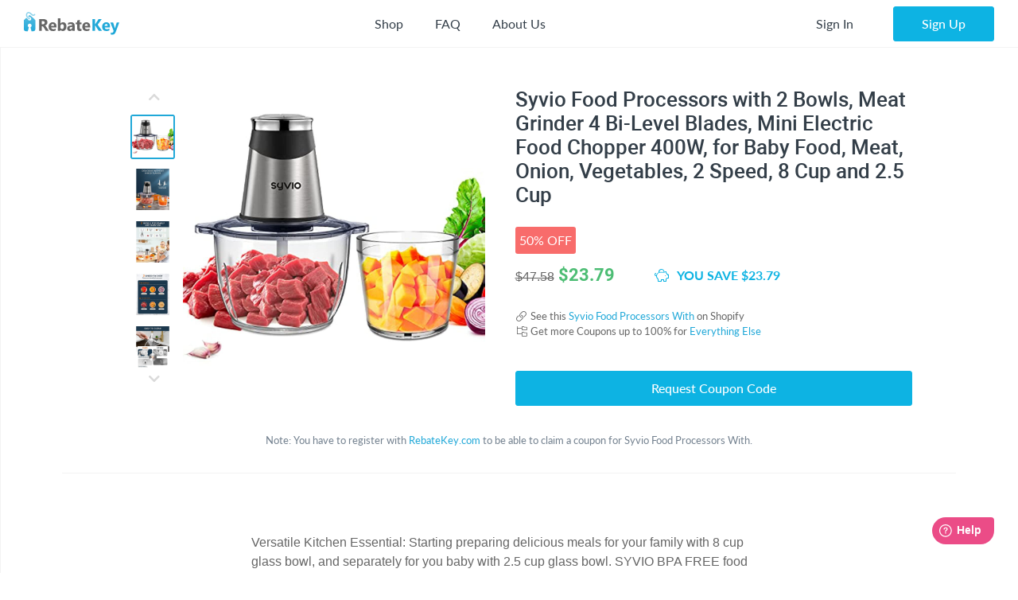

--- FILE ---
content_type: text/html; charset=UTF-8
request_url: https://rebatekey.com/coupon/syvio-food-processors-with
body_size: 23732
content:

<!DOCTYPE html>
        <html lang="en"><head><meta charset="utf-8">
        <meta name="viewport" content="width=device-width, initial-scale=1">
        <meta http-equiv="x-ua-compatible" content="ie=edge">
        
        <link rel="manifest" href="/manifest.json" crossorigin="use-credentials"><title>Syvio Food Processors With Coupon - RebateKey</title><link rel="shortcut icon" href="/favicon.ico" type="image/x-icon" />
        <link rel="icon" href="/favicon.ico" type="image/x-icon" /><link rel="canonical" href="https://rebatekey.com/coupon/syvio-food-processors-with"><meta property="og:type" content="product.item">
<meta property="og:title" content="Syvio Food Processors With Coupon">
<meta property="og:url" content="https://rebatekey.com/coupon/syvio-food-processors-with">
<meta property="og:description" content="Check out our coupon for Syvio Food Processors with 2 Bowls, Meat Grinder 4 Bi-Level Blades, Mini Electric Food Chopper 400W, for Baby Food, Meat, Onion, Vegetables, 2 Speed, 8 Cup and 2.5 Cup - Coupon">
<meta property="fb:app_id" content="1141055616082500">
<meta property="product:brand" content="">
<meta property="product:availability" content="oos">
<meta property="product:condition" content="new">
<meta property="product:price:amount" content="23.79">
<meta property="product:price:currency" content="USD">
<meta property="product:retailer_item_id" content="136241">
<meta property="og:image" content="https://rebatekey-production.s3.us-east-2.amazonaws.com/files/coupons/1/z/8/j/u/1z8ju.jpg">
<meta name="description" content="Check out our coupon for Syvio Food Processors with 2 Bowls, Meat Grinder 4 Bi-Level Blades, Mini Electric Food Chopper 400W, for Baby Food, Meat, Onion, Vegetables, 2 Speed, 8 Cup and 2.5 Cup - Coupon">
<meta name="twitter:card" content="summary_large_image">
<meta name="twitter:title" content="Syvio Food Processors With Coupon">
<meta name="twitter:description" content="Check out our coupon for Syvio Food Processors with 2 Bowls, Meat Grinder 4 Bi-Level Blades, Mini Electric Food Chopper 400W, for Baby Food, Meat, Onion, Vegetables, 2 Speed, 8 Cup and 2.5 Cup - Coupon">
<meta name="twitter:image" content="https://rebatekey-production.s3.us-east-2.amazonaws.com/files/coupons/1/z/8/j/u/1z8ju.jpg">
<link href="https://dwz0q05q16wud.cloudfront.net/assets/public/layout.db978e0732ae6761815e.css" rel="stylesheet" /><link href="https://dwz0q05q16wud.cloudfront.net/assets/public/vendor.db978e0732ae6761815e.css" rel="stylesheet" /><link href="https://dwz0q05q16wud.cloudfront.net/assets/public/project.db978e0732ae6761815e.css" rel="stylesheet" /><link rel="preload" as="font" crossorigin="anonymous" 
                    href="https://dwz0q05q16wud.cloudfront.net/assets/public/fonts/fa-light-300.woff2" onload="this.rel = 'stylesheet'"><link rel="preload" as="font" crossorigin="anonymous" 
                    href="https://dwz0q05q16wud.cloudfront.net/assets/public/fonts/fa-brands-400.woff2" onload="this.rel = 'stylesheet'"><link rel="preload" as="font" crossorigin="anonymous" 
                    href="https://dwz0q05q16wud.cloudfront.net/assets/public/fonts/fa-solid-900.woff2" onload="this.rel = 'stylesheet'"><link rel="preload" as="font" crossorigin="anonymous" 
                    href="https://dwz0q05q16wud.cloudfront.net/assets/public/fonts/roboto-v19-latin-700.woff2" onload="this.rel = 'stylesheet'"><link rel="preload" as="font" crossorigin="anonymous" 
                    href="https://dwz0q05q16wud.cloudfront.net/assets/public/fonts/Robotomedium.woff2" onload="this.rel = 'stylesheet'"><script>
            gtmData = {"event":"Pageview","ecommerce":{"detail":{"products":[{"name":"Syvio Food Processors with 2 Bowls, Meat Grinder 4 Bi-Level Blades, Mini Electric Food Chopper 400W, for Baby Food, Meat, Onion, Vegetables, 2 Speed, 8 Cup and 2.5 Cup","id":136241,"price":47.58,"discounted_price":23.79,"brand":"","category":"Everything Else","image":"https:\/\/rebatekey-production.s3.us-east-2.amazonaws.com\/files\/coupons\/1\/z\/8\/j\/u\/1z8ju.jpg","url":"https:\/\/rebatekey.com\/coupon\/syvio-food-processors-with","type":"coupon"}]}}};
            dataLayer = [];
            dataLayer.push(gtmData);
            </script><script>(function(w,d,s,l,i){w[l]=w[l]||[];w[l].push({'gtm.start':
            new Date().getTime(),event:'gtm.js'});var f=d.getElementsByTagName(s)[0],
            j=d.createElement(s),dl=l!='dataLayer'?'&l='+l:'';j.async=true;j.src=
            '//www.googletagmanager.com/gtm.js?id='+i+dl;f.parentNode.insertBefore(j,f);
            })(window,document,'script','dataLayer','GTM-WVWNWXG');</script></head><body class="app header-fixed sidebar-off-canvas user-not-signed-in"><header class="navbar navbar-expand-lg navbar-light app-header"><div class="container-fluid"><div class="navbar-logo"><div class="container-sidebar-toggler">
                    <button class="navbar-toggler sidebar-toggler d-md-none mr-auto" type="button" data-toggle="sidebar-show">
                        <i class="fal fa-bars text-dark"></i>
                    </button>
                    <button class="navbar-toggler sidebar-toggler d-sm-down-none" type="button" data-toggle="sidebar-lg-show">
                        <i class="fal fa-bars text-dark"></i>
                    </button>
                </div><a class="navbar-brand" href="/">
                    <img src="https://dwz0q05q16wud.cloudfront.net/assets/img/logo.svg" alt="RebateKey" 
                        class="img-fluid logo">
                    <img src="https://dwz0q05q16wud.cloudfront.net/assets/img/web_push.png" alt="RebateKey" 
                        class="img-fluid logo-icon">
                </a>
            </div><ul class="nav navbar-nav navbar-main-menu flex-grow-2 menu menu-bar position-static"><li class="nav-item d-md-down-none position-static" id="mega-menu--link">
            <a class="nav-link menu-link menu-bar-link" aria-haspopup="true" href="javascript:void(0);">
                Shop
            </a>
            <div class="mega-menu">
                <div class="container">
                    <ul class="nav nav-pills" id="menu-tabs" role="tablist">
                        <li class="nav-item">
                            <a class="nav-link active" id="categories-tab" data-toggle="tab" href="#categories" 
                                role="tab" aria-controls="categories" aria-selected="true">Categories</a>
                        </li>
                        <li class="nav-item">
                            <a class="nav-link " id="top-stores-tab" data-toggle="tab" href="#top-stores" 
                                role="tab" aria-controls="marketplaces" aria-selected="false">Top Stores</a>
                        </li>
                        <li class="nav-item">
                            <a class="nav-link " id="all-stores-tab" data-toggle="tab" href="#all-stores" 
                                role="tab" aria-controls="stores" aria-selected="false">Stores</a>
                        </li>
                    </ul>
                    <div class="tab-content border-0" id="menu-tab-content">
                        <div class="tab-pane fade show pb-0 active" id="categories" role="tabpanel" 
                            aria-labelledby="categories-tab">
                            <div class="row"><div class="col-lg-3 text-left"><a class="nav-link" href="https://rebatekey.com/rebates/arts-crafts-sewing">
                Arts, Crafts & Sewing</a><a class="nav-link" href="https://rebatekey.com/rebates/automotive">
                Automotive</a><a class="nav-link" href="https://rebatekey.com/rebates/baby-products">
                Baby Products</a><a class="nav-link" href="https://rebatekey.com/rebates/beauty">
                Beauty</a><a class="nav-link" href="https://rebatekey.com/rebates/books">
                Books</a><a class="nav-link" href="https://rebatekey.com/rebates/cell-phones-accessories">
                Cell Phones & Accessories</a></div><div class="col-lg-3 text-left"><a class="nav-link" href="https://rebatekey.com/rebates/clothing-shoes-jewelry">
                Clothing, Shoes & Jewelry</a><a class="nav-link" href="https://rebatekey.com/rebates/electronics">
                Electronics</a><a class="nav-link" href="https://rebatekey.com/rebates/everything-else">
                Everything Else</a><a class="nav-link" href="https://rebatekey.com/rebates/grocery-gourmet-food">
                Grocery & Gourmet Food</a><a class="nav-link" href="https://rebatekey.com/rebates/handmade">
                Handmade</a><a class="nav-link" href="https://rebatekey.com/rebates/health-personal-care">
                Health & Personal Care</a></div><div class="col-lg-3 text-left"><a class="nav-link" href="https://rebatekey.com/rebates/home-kitchen">
                Home & Kitchen</a><a class="nav-link" href="https://rebatekey.com/rebates/industrial-scientific">
                Industrial & Scientific</a><a class="nav-link" href="https://rebatekey.com/rebates/musical-instruments">
                Musical Instruments</a><a class="nav-link" href="https://rebatekey.com/rebates/office-products">
                Office Products</a><a class="nav-link" href="https://rebatekey.com/rebates/patio-lawn-garden">
                Patio, Lawn & Garden</a><a class="nav-link" href="https://rebatekey.com/rebates/pet-supplies">
                Pet Supplies</a></div><div class="col-lg-3 text-left"><a class="nav-link" href="https://rebatekey.com/rebates/sporting-goods">
                Sporting Goods</a><a class="nav-link" href="https://rebatekey.com/rebates/supplements">
                Supplements</a><a class="nav-link" href="https://rebatekey.com/rebates/tools-home-improvement">
                Tools & Home Improvement</a><a class="nav-link" href="https://rebatekey.com/rebates/toys-games">
                Toys & Games</a></div></div>
                        </div>
                        <div class="tab-pane fade pb-0" id="top-stores" role="tabpanel" aria-labelledby="top-stores-tab">
                            <div class="row mt-3">
                                <div class="col-lg-4 col-xl">
                                    <a href="https://rebatekey.com/amazon" class="nav-link text-center">
                                        <i class="sprite-icon-amazon m-auto"></i>
                                    </a>
                                </div>
                                <div class="col-lg-4 col-xl">
                                    <a href="https://rebatekey.com/ebay" class="nav-link text-center">
                                        <i class="sprite-icon-ebay m-auto"></i>
                                    </a>
                                </div>
                                <div class="col-lg-4 col-xl">
                                    <a href="https://rebatekey.com/shopify" class="nav-link text-center">
                                        <i class="sprite-icon-shopify m-auto"></i>
                                    </a>
                                </div>
                                <div class="col-lg-3 offset-lg-2 col-xl offset-xl-0">
                                    <a href="https://rebatekey.com/walmart" class="nav-link text-center">
                                        <i class="sprite-icon-walmart m-auto"></i>
                                    </a>
                                </div>
                                <div class="col-lg-3 offset-lg-2 col-xl offset-xl-0">
                                    <a href="https://rebatekey.com/etsy" class="nav-link text-center">
                                        <i class="sprite-icon-etsy m-auto"></i>
                                    </a>
                                </div>
                            </div>                          
                        </div>
                        <div class="tab-pane fade pb-0" id="all-stores" role="tabpanel" aria-labelledby="all-stores-tab">
                            <div class="row">
                                <div class="col-lg-3 text-left"><a class="nav-link" href="https://rebatekey.com/shop/6ave">
                6Ave</a><a class="nav-link" href="https://rebatekey.com/shop/academy-sports">
                Academy Sports</a><a class="nav-link" href="https://rebatekey.com/shop/aliexpress">
                AliExpress</a><a class="nav-link" href="https://rebatekey.com/shop/art-naturals">
                Art Naturals</a><a class="nav-link" href="https://rebatekey.com/shop/att-mobility">
                AT&T Mobility</a><a class="nav-link" href="https://rebatekey.com/shop/autoanything">
                AutoAnything</a><a class="nav-link" href="https://rebatekey.com/shop/bebe">
                Bebe</a><a class="nav-link" href="https://rebatekey.com/shop/brookstone">
                Brookstone</a><a class="nav-link" href="https://rebatekey.com/shop/camelbak">
                CamelBak</a><a class="nav-link" href="https://rebatekey.com/shop/canon">
                Canon</a></div><div class="col-lg-3 text-left"><a class="nav-link" href="https://rebatekey.com/shop/clarks">
                Clarks</a><a class="nav-link" href="https://rebatekey.com/shop/crayola">
                Crayola</a><a class="nav-link" href="https://rebatekey.com/shop/dell-refurbished-computers">
                Dell Financial Services</a><a class="nav-link" href="https://rebatekey.com/shop/everlast">
                Everlast</a><a class="nav-link" href="https://rebatekey.com/shop/evitamins">
                eVitamins</a><a class="nav-link" href="https://rebatekey.com/shop/evite">
                Evite</a><a class="nav-link" href="https://rebatekey.com/shop/forever-21">
                Forever 21</a><a class="nav-link" href="https://rebatekey.com/shop/fossil">
                Fossil</a><a class="nav-link" href="https://rebatekey.com/shop/g-star-raw-usa">
                G-Star RAW</a><a class="nav-link" href="https://rebatekey.com/shop/gillette-company">
                Gillette</a></div><div class="col-lg-3 text-left"><a class="nav-link" href="https://rebatekey.com/shop/godaddy">
                GoDaddy</a><a class="nav-link" href="https://rebatekey.com/shop/gopro">
                GoPro</a><a class="nav-link" href="https://rebatekey.com/shop/haggar">
                Haggar</a><a class="nav-link" href="https://rebatekey.com/shop/hardtail-forever">
                Hardtail Forever</a><a class="nav-link" href="https://rebatekey.com/shop/hobby-lobby">
                Hobby Lobby</a><a class="nav-link" href="https://rebatekey.com/shop/harman">
                JBL</a><a class="nav-link" href="https://rebatekey.com/shop/katy-perry-collections-1">
                Katy Perry Collections</a><a class="nav-link" href="https://rebatekey.com/shop/katy-perry-collections">
                Katy Perry Collections</a><a class="nav-link" href="https://rebatekey.com/shop/kenneth-cole">
                Kenneth Cole</a><a class="nav-link" href="https://rebatekey.com/shop/kipling">
                Kipling</a></div><div class="col-lg-3 text-left"><a class="nav-link" href="https://rebatekey.com/shop/shop-kitchen-aid">
                Kitchen Aid</a><a class="nav-link" href="https://rebatekey.com/shop/komuso">
                Komuso</a><a class="nav-link" href="https://rebatekey.com/shop/lindt-chocolatier">
                Lindt Chocolatier</a><a class="nav-link" href="https://rebatekey.com/shop/lucky-brand">
                Lucky Brand</a><a class="nav-link" href="https://rebatekey.com/shop/my-mms">
                M&M's</a><a class="nav-link" href="https://rebatekey.com/shop/moosejaw">
                Moosejaw</a><a class="nav-link" href="https://rebatekey.com/shop/nordstrom-rack">
                Nordstrom Rack</a><a class="nav-link" href="https://rebatekey.com/shop/office-depot-and-officemax">
                Office Depot and OfficeMax</a><a class="nav-link" href="https://rebatekey.com/shop/party-city">
                Party City</a><a class="nav-link" href="https://rebatekey.com/shop/perry-ellis">
                Perry Ellis</a></div><div class="col-lg-3 text-left"></div>
                            </div>                     
                        </div>
                    </div>
                </div>
                <div class="pt-2 mt-2" style="border-top: 1px dashed #e4e7ea;">
                    <div class="container">
                        <div class="row text-left">
                            <div class="col-6 col-lg-3">
                                <a class="btn text-primary btn-link" href="https://rebatekey.com/rebates">
                                    <i class="fal fa-fw fa-chevron-right"></i> See All Rebates
                                </a>
                            </div>
                            <div class="col-6 col-lg-3">
                                <a class="btn text-primary btn-link" href="https://rebatekey.com/coupons">
                                    <i class="fal fa-fw fa-chevron-right"></i> See All Coupons
                                </a>
                            </div>
                            <div class="col-6 col-lg-3">
                                <a class="btn text-primary btn-link" href="https://rebatekey.com/deals">
                                    <i class="fal fa-fw fa-chevron-right"></i> See All Deals
                                </a>
                            </div>
                            <div class="col-6 col-lg-3">
                                <a class="btn text-primary btn-link" href="https://rebatekey.com/stores">
                                    <i class="fal fa-fw fa-chevron-right"></i> See All Stores
                                </a>
                            </div>
                        </div>
                    </div>
                </div>
            </div>
        </li><li class="nav-item d-md-down-none">
                    <a class="nav-link" href="https://rebatekey.com/help/faq">
                        FAQ
                    </a>
                </li>
                <li class="nav-item d-md-down-none">
                    <a class="nav-link" href="https://rebatekey.com/about" rel="nofollow">
                        About Us
                    </a>
                </li>
            </ul><ul class="nav navbar-nav nav-user right-navbar text-center"><li class="nav-item">
                    <a href="https://rebatekey.com/sign-in" rel="nofollow"  title="Sign In" class="nav-link"> 
                    <span class="d-none d-sm-inline-block">Sign In</span>
                    <span class="d-inline-block d-sm-none pr-3 pr-sm-0"><i class="fal fa-sign-in"></i></span>
                </a>
            </li> <li class="nav-item pl-sm-3">
                <a data-e2e="sign-up-btn" href="https://rebatekey.com/user/html/sign-up" title="Sign Up" 
                    rel="nofollow" class="btn btn-primary-light px-3-5 d-none d-sm-inline-block" data-toggle="modal" 
                    data-target="#generic-modal" data-modal-size="modal-lg">
                    <span class="d-none d-sm-inline-block">Sign Up</span>
                </a>
                <a href="https://rebatekey.com/user/html/sign-up" title="Sign Up" rel="nofollow" 
                    class="d-sm-none" data-toggle="modal" data-target="#generic-modal" data-modal-size="modal-lg">
                    <i class="fal fa-user-plus"></i>
                </a>
            </li></ul></div></header>
        <div class="app-body"><div class="sidebar">
            <nav class="sidebar-nav">
                <ul class="nav"><li class="nav-item">
                    <a class="nav-link" href="/">
                        <i class="fal fa-fw fa-home"></i> Home
                    </a>
                </li>
                <li class="nav-item nav-dropdown open">
                    <a class="nav-link nav-dropdown-toggle" href="#">
                        <i class="fal fa-fw fa-shopping-basket"></i> Shop
                    </a>
                    <ul class="nav-dropdown-items">
                <li class="nav-item nav-dropdown open"><a href="#" class="nav-link nav-dropdown-toggle">Categories</a>
                    <ul class="nav-dropdown-items"><li class="nav-item">
                    <a class="nav-link" href="https://rebatekey.com/rebates/arts-crafts-sewing">
                        Arts, Crafts & Sewing 
                        <span class="nav-nb-listings">(19)</span>
                    </a>
                </li><li class="nav-item">
                    <a class="nav-link" href="https://rebatekey.com/rebates/automotive">
                        Automotive 
                        <span class="nav-nb-listings">(1)</span>
                    </a>
                </li><li class="nav-item">
                    <a class="nav-link" href="https://rebatekey.com/rebates/baby-products">
                        Baby Products 
                        <span class="nav-nb-listings">(2)</span>
                    </a>
                </li><li class="nav-item">
                    <a class="nav-link" href="https://rebatekey.com/rebates/beauty">
                        Beauty 
                        <span class="nav-nb-listings">(11)</span>
                    </a>
                </li><li class="nav-item">
                    <a class="nav-link" href="https://rebatekey.com/rebates/books">
                        Books 
                        <span class="nav-nb-listings">(3)</span>
                    </a>
                </li><li class="nav-item">
                    <a class="nav-link" href="https://rebatekey.com/rebates/cell-phones-accessories">
                        Cell Phones & Accessories 
                        <span class="nav-nb-listings">(45)</span>
                    </a>
                </li><li class="nav-item">
                    <a class="nav-link" href="https://rebatekey.com/rebates/clothing-shoes-jewelry">
                        Clothing, Shoes & Jewelry 
                        <span class="nav-nb-listings">(29)</span>
                    </a>
                </li><li class="nav-item">
                    <a class="nav-link" href="https://rebatekey.com/rebates/electronics">
                        Electronics 
                        <span class="nav-nb-listings">(9)</span>
                    </a>
                </li><li class="nav-item">
                    <a class="nav-link" href="https://rebatekey.com/rebates/everything-else">
                        Everything Else 
                        <span class="nav-nb-listings">(102)</span>
                    </a>
                </li><li class="nav-item">
                    <a class="nav-link" href="https://rebatekey.com/rebates/grocery-gourmet-food">
                        Grocery & Gourmet Food 
                        <span class="nav-nb-listings">(3)</span>
                    </a>
                </li><li class="nav-item">
                    <a class="nav-link" href="https://rebatekey.com/rebates/handmade">
                        Handmade 
                        <span class="nav-nb-listings">(1)</span>
                    </a>
                </li><li class="nav-item">
                    <a class="nav-link" href="https://rebatekey.com/rebates/health-personal-care">
                        Health & Personal Care 
                        <span class="nav-nb-listings">(34)</span>
                    </a>
                </li><li class="nav-item">
                    <a class="nav-link" href="https://rebatekey.com/rebates/home-kitchen">
                        Home & Kitchen 
                        <span class="nav-nb-listings">(47)</span>
                    </a>
                </li><li class="nav-item">
                    <a class="nav-link" href="https://rebatekey.com/rebates/industrial-scientific">
                        Industrial & Scientific 
                        <span class="nav-nb-listings">(2)</span>
                    </a>
                </li><li class="nav-item">
                    <a class="nav-link" href="https://rebatekey.com/rebates/musical-instruments">
                        Musical Instruments 
                        <span class="nav-nb-listings">(0)</span>
                    </a>
                </li><li class="nav-item">
                    <a class="nav-link" href="https://rebatekey.com/rebates/office-products">
                        Office Products 
                        <span class="nav-nb-listings">(1)</span>
                    </a>
                </li><li class="nav-item">
                    <a class="nav-link" href="https://rebatekey.com/rebates/patio-lawn-garden">
                        Patio, Lawn & Garden 
                        <span class="nav-nb-listings">(70)</span>
                    </a>
                </li><li class="nav-item">
                    <a class="nav-link" href="https://rebatekey.com/rebates/pet-supplies">
                        Pet Supplies 
                        <span class="nav-nb-listings">(1)</span>
                    </a>
                </li><li class="nav-item">
                    <a class="nav-link" href="https://rebatekey.com/rebates/sporting-goods">
                        Sporting Goods 
                        <span class="nav-nb-listings">(8)</span>
                    </a>
                </li><li class="nav-item">
                    <a class="nav-link" href="https://rebatekey.com/rebates/supplements">
                        Supplements 
                        <span class="nav-nb-listings">(2)</span>
                    </a>
                </li><li class="nav-item">
                    <a class="nav-link" href="https://rebatekey.com/rebates/tools-home-improvement">
                        Tools & Home Improvement 
                        <span class="nav-nb-listings">(8)</span>
                    </a>
                </li><li class="nav-item">
                    <a class="nav-link" href="https://rebatekey.com/rebates/toys-games">
                        Toys & Games 
                        <span class="nav-nb-listings">(6)</span>
                    </a>
                </li></ul>
                </li>
                <li class="nav-item nav-dropdown"><a href="#" class="nav-link nav-dropdown-toggle">Top Stores</a>
                    <ul class="nav-dropdown-items"><li class="nav-item">
                    <a class="nav-link" href="https://rebatekey.com/amazon">Amazon</a>
                </li><li class="nav-item">
                    <a class="nav-link" href="https://rebatekey.com/ebay">eBay</a>
                </li><li class="nav-item">
                    <a class="nav-link" href="https://rebatekey.com/shopify">Shopify</a>
                </li><li class="nav-item">
                    <a class="nav-link" href="https://rebatekey.com/walmart">Walmart</a>
                </li><li class="nav-item">
                    <a class="nav-link" href="https://rebatekey.com/etsy">Etsy</a>
                </li></ul>
                </li><li class="nav-item nav-dropdown">
                    <a href="#" class="nav-link nav-dropdown-toggle">Stores</a>
                    <ul class="nav-dropdown-items"><li class="nav-item">
                    <a class="nav-link" href="https://rebatekey.com/shop/6ave">6Ave</a>
                </li><li class="nav-item">
                    <a class="nav-link" href="https://rebatekey.com/shop/academy-sports">Academy Sports</a>
                </li><li class="nav-item">
                    <a class="nav-link" href="https://rebatekey.com/shop/aliexpress">AliExpress</a>
                </li><li class="nav-item">
                    <a class="nav-link" href="https://rebatekey.com/shop/art-naturals">Art Naturals</a>
                </li><li class="nav-item">
                    <a class="nav-link" href="https://rebatekey.com/shop/att-mobility">AT&T Mobility</a>
                </li><li class="nav-item">
                    <a class="nav-link" href="https://rebatekey.com/shop/autoanything">AutoAnything</a>
                </li><li class="nav-item">
                    <a class="nav-link" href="https://rebatekey.com/shop/bebe">Bebe</a>
                </li><li class="nav-item">
                    <a class="nav-link" href="https://rebatekey.com/shop/brookstone">Brookstone</a>
                </li><li class="nav-item">
                    <a class="nav-link" href="https://rebatekey.com/shop/camelbak">CamelBak</a>
                </li><li class="nav-item">
                    <a class="nav-link" href="https://rebatekey.com/shop/canon">Canon</a>
                </li><li class="nav-item">
                    <a class="nav-link" href="https://rebatekey.com/shop/clarks">Clarks</a>
                </li><li class="nav-item">
                    <a class="nav-link" href="https://rebatekey.com/shop/crayola">Crayola</a>
                </li><li class="nav-item">
                    <a class="nav-link" href="https://rebatekey.com/shop/dell-refurbished-computers">Dell Financial Services</a>
                </li><li class="nav-item">
                    <a class="nav-link" href="https://rebatekey.com/shop/everlast">Everlast</a>
                </li><li class="nav-item">
                    <a class="nav-link" href="https://rebatekey.com/shop/evitamins">eVitamins</a>
                </li><li class="nav-item">
                    <a class="nav-link" href="https://rebatekey.com/shop/evite">Evite</a>
                </li><li class="nav-item">
                    <a class="nav-link" href="https://rebatekey.com/shop/forever-21">Forever 21</a>
                </li><li class="nav-item">
                    <a class="nav-link" href="https://rebatekey.com/shop/fossil">Fossil</a>
                </li><li class="nav-item">
                    <a class="nav-link" href="https://rebatekey.com/shop/g-star-raw-usa">G-Star RAW</a>
                </li><li class="nav-item">
                    <a class="nav-link" href="https://rebatekey.com/shop/gillette-company">Gillette</a>
                </li><li class="nav-item">
                    <a class="nav-link" href="https://rebatekey.com/shop/godaddy">GoDaddy</a>
                </li><li class="nav-item">
                    <a class="nav-link" href="https://rebatekey.com/shop/gopro">GoPro</a>
                </li><li class="nav-item">
                    <a class="nav-link" href="https://rebatekey.com/shop/haggar">Haggar</a>
                </li><li class="nav-item">
                    <a class="nav-link" href="https://rebatekey.com/shop/hardtail-forever">Hardtail Forever</a>
                </li><li class="nav-item">
                    <a class="nav-link" href="https://rebatekey.com/shop/hobby-lobby">Hobby Lobby</a>
                </li><li class="nav-item">
                    <a class="nav-link" href="https://rebatekey.com/shop/harman">JBL</a>
                </li><li class="nav-item">
                    <a class="nav-link" href="https://rebatekey.com/shop/katy-perry-collections-1">Katy Perry Collections</a>
                </li><li class="nav-item">
                    <a class="nav-link" href="https://rebatekey.com/shop/katy-perry-collections">Katy Perry Collections</a>
                </li><li class="nav-item">
                    <a class="nav-link" href="https://rebatekey.com/shop/kenneth-cole">Kenneth Cole</a>
                </li><li class="nav-item">
                    <a class="nav-link" href="https://rebatekey.com/shop/kipling">Kipling</a>
                </li><li class="nav-item">
                    <a class="nav-link" href="https://rebatekey.com/shop/shop-kitchen-aid">Kitchen Aid</a>
                </li><li class="nav-item">
                    <a class="nav-link" href="https://rebatekey.com/shop/komuso">Komuso</a>
                </li><li class="nav-item">
                    <a class="nav-link" href="https://rebatekey.com/shop/lindt-chocolatier">Lindt Chocolatier</a>
                </li><li class="nav-item">
                    <a class="nav-link" href="https://rebatekey.com/shop/lucky-brand">Lucky Brand</a>
                </li><li class="nav-item">
                    <a class="nav-link" href="https://rebatekey.com/shop/my-mms">M&M's</a>
                </li><li class="nav-item">
                    <a class="nav-link" href="https://rebatekey.com/shop/moosejaw">Moosejaw</a>
                </li><li class="nav-item">
                    <a class="nav-link" href="https://rebatekey.com/shop/nordstrom-rack">Nordstrom Rack</a>
                </li><li class="nav-item">
                    <a class="nav-link" href="https://rebatekey.com/shop/office-depot-and-officemax">Office Depot and OfficeMax</a>
                </li><li class="nav-item">
                    <a class="nav-link" href="https://rebatekey.com/shop/party-city">Party City</a>
                </li><li class="nav-item">
                    <a class="nav-link" href="https://rebatekey.com/shop/perry-ellis">Perry Ellis</a>
                </li></ul>
                </li></ul>
                </li>
                <li class="nav-item">
                    <a class="nav-link" href="https://rebatekey.com/help/faq">
                        <i class="fal fa-fw fa-question"></i> FAQ
                    </a>
                </li>
                <li class="nav-item">
                    <a class="nav-link" href="https://rebatekey.com/about" rel="nofollow">
                        <i class="fal fa-fw fa-info-circle"></i> About Us
                    </a>
                </li>
                <li class="nav-item">
                    <a class="nav-link" href="https://rebatekey.com/help/testimonials">
                        <i class="fal fa-fw fa-comments"></i> Testimonials
                    </a>
                </li></ul>
            </nav>
            <button class="sidebar-toggler" type="button" data-toggle="sidebar-lg-show"></button>
        </div><main class="main">
    <section>

        <div id="listing-136241" data-id="136241" data-type="coupon"
             data-url="https://rebatekey.com/l?url=http%3A%2F%2Fec2-13-58-105-175.us-east-2.compute.amazonaws.com%3Furl%3Dhttps%253A%252F%252Frun-sweet-deals.myshopify.com%252Fproducts%252Fsyvio-food-processors-with-2-bowls-meat-grinder-4-bi-level-blades-mini-electric-food-chopper-400w-for-baby-food-meat-onion-vegetables-2-speed-8-cup-and-2-5-cup%253Fvariant%253D7030359654458"
             class="container py-1 py-xl-5 listing-container listing-single">

            <div class="row">

                <div class="col-xxl-10 col-lg-11 mx-auto pb-3">

                    <div class="d-flex flex-column flex-xl-row">

                        <div class="listing-slider ml-md-3 mx-md-0 mx-auto">

            <div class="loading">
                <i class="fal fa-spin fa-circle-notch fa-10x"></i>
            </div>

            <div class="product-gallery col-12 col-md justify-content-center flex-column flex-md-row d-flex"><div class="slider-nav d-md-block d-none"><img src="https://rebatekey-production.s3.us-east-2.amazonaws.com/files/coupons/1/z/8/j/u/1z8ju.jpg"
                    srcset=""
                    sizes="(max-width: 290px) 220px, (max-width: 400px) 380px, (max-width: 760px) 550px, 380px" 
                    alt="Syvio Food Processors With Coupon - RebateKey"><img src="https://rebatekey-production.s3.us-east-2.amazonaws.com/files/coupons/8/s/q/v/2/8sqv2.jpg"
                    srcset=""
                    sizes="(max-width: 290px) 220px, (max-width: 400px) 380px, (max-width: 760px) 550px, 380px" 
                    alt="Syvio Food Processors With Coupon - RebateKey"><img src="https://rebatekey-production.s3.us-east-2.amazonaws.com/files/coupons/k/3/o/b/3/k3ob3.jpg"
                    srcset=""
                    sizes="(max-width: 290px) 220px, (max-width: 400px) 380px, (max-width: 760px) 550px, 380px" 
                    alt="Syvio Food Processors With Coupon - RebateKey"><img src="https://rebatekey-production.s3.us-east-2.amazonaws.com/files/coupons/u/7/1/s/o/u71so.jpg"
                    srcset=""
                    sizes="(max-width: 290px) 220px, (max-width: 400px) 380px, (max-width: 760px) 550px, 380px" 
                    alt="Syvio Food Processors With Coupon - RebateKey"><img src="https://rebatekey-production.s3.us-east-2.amazonaws.com/files/coupons/j/4/j/5/o/j4j5o.jpg"
                    srcset=""
                    sizes="(max-width: 290px) 220px, (max-width: 400px) 380px, (max-width: 760px) 550px, 380px" 
                    alt="Syvio Food Processors With Coupon - RebateKey"><img src="https://rebatekey-production.s3.us-east-2.amazonaws.com/files/coupons/h/o/h/w/k/hohwk.jpg"
                    srcset=""
                    sizes="(max-width: 290px) 220px, (max-width: 400px) 380px, (max-width: 760px) 550px, 380px" 
                    alt="Syvio Food Processors With Coupon - RebateKey"><img src="https://rebatekey-production.s3.us-east-2.amazonaws.com/files/coupons/5/e/0/9/m/5e09m.jpg"
                    srcset=""
                    sizes="(max-width: 290px) 220px, (max-width: 400px) 380px, (max-width: 760px) 550px, 380px" 
                    alt="Syvio Food Processors With Coupon - RebateKey"></div>
                <div class="slider-main-img"><img src="https://rebatekey-production.s3.us-east-2.amazonaws.com/files/coupons/1/z/8/j/u/1z8ju.jpg"
                    srcset=""
                    sizes="(max-width: 290px) 220px, (max-width: 400px) 380px, (max-width: 760px) 550px, 380px" 
                    alt="Syvio Food Processors With Coupon - RebateKey"><img src="https://rebatekey-production.s3.us-east-2.amazonaws.com/files/coupons/8/s/q/v/2/8sqv2.jpg"
                    srcset=""
                    sizes="(max-width: 290px) 220px, (max-width: 400px) 380px, (max-width: 760px) 550px, 380px" 
                    alt="Syvio Food Processors With Coupon - RebateKey"><img src="https://rebatekey-production.s3.us-east-2.amazonaws.com/files/coupons/k/3/o/b/3/k3ob3.jpg"
                    srcset=""
                    sizes="(max-width: 290px) 220px, (max-width: 400px) 380px, (max-width: 760px) 550px, 380px" 
                    alt="Syvio Food Processors With Coupon - RebateKey"><img src="https://rebatekey-production.s3.us-east-2.amazonaws.com/files/coupons/u/7/1/s/o/u71so.jpg"
                    srcset=""
                    sizes="(max-width: 290px) 220px, (max-width: 400px) 380px, (max-width: 760px) 550px, 380px" 
                    alt="Syvio Food Processors With Coupon - RebateKey"><img src="https://rebatekey-production.s3.us-east-2.amazonaws.com/files/coupons/j/4/j/5/o/j4j5o.jpg"
                    srcset=""
                    sizes="(max-width: 290px) 220px, (max-width: 400px) 380px, (max-width: 760px) 550px, 380px" 
                    alt="Syvio Food Processors With Coupon - RebateKey"><img src="https://rebatekey-production.s3.us-east-2.amazonaws.com/files/coupons/h/o/h/w/k/hohwk.jpg"
                    srcset=""
                    sizes="(max-width: 290px) 220px, (max-width: 400px) 380px, (max-width: 760px) 550px, 380px" 
                    alt="Syvio Food Processors With Coupon - RebateKey"><img src="https://rebatekey-production.s3.us-east-2.amazonaws.com/files/coupons/5/e/0/9/m/5e09m.jpg"
                    srcset=""
                    sizes="(max-width: 290px) 220px, (max-width: 400px) 380px, (max-width: 760px) 550px, 380px" 
                    alt="Syvio Food Processors With Coupon - RebateKey"></div></div>
            </div>
                        <div class="prod-description col pl-xl-3">

                            <h1 class="listing-title mb-2-5 roboto-medium">
                                Syvio Food Processors with 2 Bowls, Meat Grinder 4 Bi-Level Blades, Mini Electric Food Chopper 400W, for Baby Food, Meat, Onion, Vegetables, 2 Speed, 8 Cup and 2.5 Cup                            </h1>

                            <div class="d-flex align-items-center mb-1">
                <div class="percent bg-danger text-white">
                50% OFF
                </div>
            </div>
            <div class="d-flex align-items-center mb-2-5">
                <h5 class="old-price lato-medium mb-0 mr-0-5">
                    <del>$47.58</del>
                </h5>
                <h4 class="new-price text-green roboto-black mb-0">
                    $<span>23.79</span>
                </h4>
                <div class="savings d-flex align-items-center text-info font-weight-bold ml-1 ml-md-5"> 
                    <i class="fal fa-piggy-bank mr-0-5 mr-sm-1"></i> 
                    <span class="d-none d-sm-block"> 
                    YOU SAVE $23.79
                    </span>
                    <span class="d-sm-none"> 
                    $23.79
                    </span>
                </div>
            </div>
            <div class="mb-2-5"><small class="d-block">
                        <i class="fal fa-fw fa-link"></i> See this <a href="https://run-sweet-deals.myshopify.com/products/syvio-food-processors-with-2-bowls-meat-grinder-4-bi-level-blades-mini-electric-food-chopper-400w-for-baby-food-meat-onion-vegetables-2-speed-8-cup-and-2-5-cup?variant=7030359654458" target="_blank">Syvio Food Processors With</a> on Shopify
                    </small><small class="d-block">
                    <i class="fal fa-fw fa-folder-tree"></i> Get more Coupons up to 100% for <a href="https://rebatekey.com/coupons/everything-else">Everything Else</a>
                </small></div>
                                                            <div class="mt-4">
                                                                            <a href="https://rebatekey.com/register" class="btn btn-primary-light btn-block">
                                            Request Coupon Code                                        </a>
                                                                    </div>
                            
                            <form id="form-feedback" method="post" class="none">
                                <input type="hidden" name="id" value="136241" />
                                <div class="form-group">
                                    <label for="subject" class="form-control-label">
                                        What is the problem?                                    </label>
                                    <div class="controls">
                                        <select name="subject" id="subject" class="form-control disabled-comment">
                                            <option value="">Select one...</option>
                                                                                            <option value="1">The coupon code doesn't work</option>                                                                                            <option value="2">The product price is different</option>                                                                                            <option value="3">The seller is different</option>                                                                                            <option value="4">The product is currently unavailable</option>                                                                                            <option value="5">The product is out of stock</option>                                                                                            <option value="6">The link does not work</option>                                                                                            <option value="7">The link does not lead to the product</option>                                                                                            <option value="8">Other</option>                                                                                    </select>
                                    </div>
                                </div>
                                <div class="form-group">
                                    <label for="comments" class="form-control-label">Comments</label>
                                    <div class="controls">
                                        <textarea name="comments" class="form-control textarea-xs" id="comments"></textarea>
                                    </div>
                                </div>
                                <div class="text-right">
                                    <button class="btn btn-link hide-feedback">Cancel</button>
                                    <button type="submit" class="btn btn-primary ml-2">Report</button>
                                </div>
                            </form>

                        </div>

                    </div>

                                            <p class="text-center text-muted mt-3 mb-0 mx-1 mx-xxl-10">
                            <small>
                                Note: You have to register with <a href="https://rebatekey.com/">RebateKey.com</a> to be able to claim a coupon for Syvio Food Processors With.                            </small>
                        </p>
                    
                </div>

            </div>

                            <hr>

                <div class="row">

                    <div class="col-xxl-6 col-xl-7 col-lg-8 col-md-10 col-sm-12 mx-auto pt-xl-7-5 pt-4 lato-medium">
                        Versatile Kitchen Essential: Starting preparing delicious meals for your family with 8 cup glass bowl, and separately for you baby with 2.5 cup glass bowl. SYVIO BPA FREE food chopper helps chopping, blending, pureeing, mixing and mincing a variety of ingredients for the perfect texture every time-thorough.Time Saver: The 400W powered unique sharp stainless steel 4 Bi-Lever blades enable you to crush everything mince and puree with precision and ease. Just give the speed button a short sharp burst to pulse, it only takes 6-10 seconds to finish your task.User Friendly Design: Except for standard speed, you can choose high speed feature for harder contents or larger volumes. Equipped with anti-slip rubber mat to keep stable, and wash the bowl easily in the dishwasher. Cleaning in a breeze.Safety Insurance: Match the motor with plum interface to lock the blade in right place before use. Thermal protection device makes meat grinder safer and safety switches will stop the motor from grinding once the you release the button. Never making a mess of your kitchen.What You Get: Comes with 8 cup glass bowl, 2.5 cup glass bowl, 2 blade sets, ETL approved. LAB Certified product and 12 months quality warranty. Lifetime customer service to support you. <br />
<p> <span>mini food processor</span> </p>                    </div>

                </div>
            
        </div>

    </section>

            <section id="buyers-testimonials">
            <div class="container py-6">
                <h4 class="text-center lato-lighter mb-1">
                    See what our users are saying!                </h4>
                <div class="row testimonial-block testimonial-slider mx-0-5 px-3-5 mb-lg-3-5 mb-1">
                                            <div class="col-lg col-12">
                            <div class="card with-small-shadow py-2 px-3 mt-5 mb-1">
                                <div class="mb-3 d-flex align-items-end">
                                    <div class="position-absolute">
                                        <img src="https://rebatekey-production.s3.us-east-2.amazonaws.com/files/testimonials/x/6/j/a/m/90x90_x6jam.jpg"
                                             data-src="https://rebatekey-production.s3.us-east-2.amazonaws.com/files/testimonials/x/6/j/a/m/90x90_x6jam.jpg"
                                             alt="Raymond" class="lozad">
                                        <div class="testimonial-icon d-flex bg-info">
                                            <i class="sprite-icon-quote-purple m-auto"></i>
                                        </div>
                                    </div>
                                    <h4 class="text-dark mb-0 ml-12-5">Raymond</h4>
                                </div>
                                <div class="expandable">

                                    <div class="expandable-content expandable-content-sm">

                                        <div class="expandable-content-inner">
                                            Rebate Key is a definite game changer in our household. I've transformed from Scrooge McDuck to Jolly Saint Nick having found Rebate Key. Kudos, Rebate Key team. Keep up the great work!                                        </div>

                                        <div class="expandable-indicator"></div>

                                    </div>

                                    <button class="btn btn-sm expandable-trigger-more" type="button">
                                        <i class="fal fa-plus"></i>
                                    </button>

                                </div>
                            </div>
                        </div>
                                            <div class="col-lg col-12">
                            <div class="card with-small-shadow py-2 px-3 mt-5 mb-1">
                                <div class="mb-3 d-flex align-items-end">
                                    <div class="position-absolute">
                                        <img src="https://rebatekey-production.s3.us-east-2.amazonaws.com/files/testimonials/z/l/e/0/n/90x90_zle0n.jpg"
                                             data-src="https://rebatekey-production.s3.us-east-2.amazonaws.com/files/testimonials/z/l/e/0/n/90x90_zle0n.jpg"
                                             alt="Lena" class="lozad">
                                        <div class="testimonial-icon d-flex bg-warning">
                                            <i class="sprite-icon-quote-purple m-auto"></i>
                                        </div>
                                    </div>
                                    <h4 class="text-dark mb-0 ml-12-5">Lena</h4>
                                </div>
                                <div class="expandable">

                                    <div class="expandable-content expandable-content-sm">

                                        <div class="expandable-content-inner">
                                            RebateKey has become my go to site that I check everyday because I get such great deals on the products I need and want. My check collection is growing everyday and I've been telling all my friends and family about it.                                        </div>

                                        <div class="expandable-indicator"></div>

                                    </div>

                                    <button class="btn btn-sm expandable-trigger-more" type="button">
                                        <i class="fal fa-plus"></i>
                                    </button>

                                </div>
                            </div>
                        </div>
                                            <div class="col-lg col-12">
                            <div class="card with-small-shadow py-2 px-3 mt-5 mb-1">
                                <div class="mb-3 d-flex align-items-end">
                                    <div class="position-absolute">
                                        <img src="https://rebatekey-production.s3.us-east-2.amazonaws.com/files/testimonials/m/h/k/z/c/90x90_mhkzc.jpg"
                                             data-src="https://rebatekey-production.s3.us-east-2.amazonaws.com/files/testimonials/m/h/k/z/c/90x90_mhkzc.jpg"
                                             alt="Daniella" class="lozad">
                                        <div class="testimonial-icon d-flex bg-primary">
                                            <i class="sprite-icon-quote-purple m-auto"></i>
                                        </div>
                                    </div>
                                    <h4 class="text-dark mb-0 ml-12-5">Daniella</h4>
                                </div>
                                <div class="expandable">

                                    <div class="expandable-content expandable-content-sm">

                                        <div class="expandable-content-inner">
                                            I was skeptical when I first heard of Rebate Key. And when I received my first check I was super excited that I finally found a site that actually works! And the items are amazing. I constantly recommend this website. Customer service for Rebate Key is great. I love Rebate Key!                                        </div>

                                        <div class="expandable-indicator"></div>

                                    </div>

                                    <button class="btn btn-sm expandable-trigger-more" type="button">
                                        <i class="fal fa-plus"></i>
                                    </button>

                                </div>
                            </div>
                        </div>
                                            <div class="col-lg col-12">
                            <div class="card with-small-shadow py-2 px-3 mt-5 mb-1">
                                <div class="mb-3 d-flex align-items-end">
                                    <div class="position-absolute">
                                        <img src="https://rebatekey-production.s3.us-east-2.amazonaws.com/files/testimonials/u/b/c/7/9/90x90_ubc79.jpg"
                                             data-src="https://rebatekey-production.s3.us-east-2.amazonaws.com/files/testimonials/u/b/c/7/9/90x90_ubc79.jpg"
                                             alt="Tanya" class="lozad">
                                        <div class="testimonial-icon d-flex bg-danger">
                                            <i class="sprite-icon-quote-purple m-auto"></i>
                                        </div>
                                    </div>
                                    <h4 class="text-dark mb-0 ml-12-5">Tanya</h4>
                                </div>
                                <div class="expandable">

                                    <div class="expandable-content expandable-content-sm">

                                        <div class="expandable-content-inner">
                                            Thank you so much for this opportunity to get such a good deals or even free products, thank you for all you do I am a happy customer                                        </div>

                                        <div class="expandable-indicator"></div>

                                    </div>

                                    <button class="btn btn-sm expandable-trigger-more" type="button">
                                        <i class="fal fa-plus"></i>
                                    </button>

                                </div>
                            </div>
                        </div>
                                            <div class="col-lg col-12">
                            <div class="card with-small-shadow py-2 px-3 mt-5 mb-1">
                                <div class="mb-3 d-flex align-items-end">
                                    <div class="position-absolute">
                                        <img src="https://rebatekey-production.s3.us-east-2.amazonaws.com/files/testimonials/t/h/r/k/2/90x90_thrk2.jpg"
                                             data-src="https://rebatekey-production.s3.us-east-2.amazonaws.com/files/testimonials/t/h/r/k/2/90x90_thrk2.jpg"
                                             alt="Chalida" class="lozad">
                                        <div class="testimonial-icon d-flex bg-success">
                                            <i class="sprite-icon-quote-purple m-auto"></i>
                                        </div>
                                    </div>
                                    <h4 class="text-dark mb-0 ml-12-5">Chalida</h4>
                                </div>
                                <div class="expandable">

                                    <div class="expandable-content expandable-content-sm">

                                        <div class="expandable-content-inner">
                                            OMG!!! I can’t get enough!!! I really Love this website! I’ve been able to purchase so many great items!!! Thank you!                                        </div>

                                        <div class="expandable-indicator"></div>

                                    </div>

                                    <button class="btn btn-sm expandable-trigger-more" type="button">
                                        <i class="fal fa-plus"></i>
                                    </button>

                                </div>
                            </div>
                        </div>
                                            <div class="col-lg col-12">
                            <div class="card with-small-shadow py-2 px-3 mt-5 mb-1">
                                <div class="mb-3 d-flex align-items-end">
                                    <div class="position-absolute">
                                        <img src="https://rebatekey-production.s3.us-east-2.amazonaws.com/files/testimonials/1/g/e/p/j/90x90_1gepj.jpg"
                                             data-src="https://rebatekey-production.s3.us-east-2.amazonaws.com/files/testimonials/1/g/e/p/j/90x90_1gepj.jpg"
                                             alt="Taylor" class="lozad">
                                        <div class="testimonial-icon d-flex bg-info">
                                            <i class="sprite-icon-quote-purple m-auto"></i>
                                        </div>
                                    </div>
                                    <h4 class="text-dark mb-0 ml-12-5">Taylor</h4>
                                </div>
                                <div class="expandable">

                                    <div class="expandable-content expandable-content-sm">

                                        <div class="expandable-content-inner">
                                            At first, I used rebate key as a seller. I have stayed a loyal member of rebate key ever since! I have gotten so many great deals on all sorts of products from Amazon. This is not a scam! Rebate Key is a win-win for everyone!                                        </div>

                                        <div class="expandable-indicator"></div>

                                    </div>

                                    <button class="btn btn-sm expandable-trigger-more" type="button">
                                        <i class="fal fa-plus"></i>
                                    </button>

                                </div>
                            </div>
                        </div>
                                            <div class="col-lg col-12">
                            <div class="card with-small-shadow py-2 px-3 mt-5 mb-1">
                                <div class="mb-3 d-flex align-items-end">
                                    <div class="position-absolute">
                                        <img src="https://rebatekey-production.s3.us-east-2.amazonaws.com/files/testimonials/s/z/c/2/9/90x90_szc29.jpg"
                                             data-src="https://rebatekey-production.s3.us-east-2.amazonaws.com/files/testimonials/s/z/c/2/9/90x90_szc29.jpg"
                                             alt="Karen" class="lozad">
                                        <div class="testimonial-icon d-flex bg-warning">
                                            <i class="sprite-icon-quote-purple m-auto"></i>
                                        </div>
                                    </div>
                                    <h4 class="text-dark mb-0 ml-12-5">Karen</h4>
                                </div>
                                <div class="expandable">

                                    <div class="expandable-content expandable-content-sm">

                                        <div class="expandable-content-inner">
                                            I was hesitant to wait 35 days to get a check and wondered it this company was legit, but boy, are they ever!  I have gifts for birthdays, Christmas and grads. There are new items in my kitchen and throughout my home. The checks come right on time! This website haas been great for me!                                        </div>

                                        <div class="expandable-indicator"></div>

                                    </div>

                                    <button class="btn btn-sm expandable-trigger-more" type="button">
                                        <i class="fal fa-plus"></i>
                                    </button>

                                </div>
                            </div>
                        </div>
                                            <div class="col-lg col-12">
                            <div class="card with-small-shadow py-2 px-3 mt-5 mb-1">
                                <div class="mb-3 d-flex align-items-end">
                                    <div class="position-absolute">
                                        <img src="https://rebatekey-production.s3.us-east-2.amazonaws.com/files/testimonials/w/h/l/n/a/90x90_whlna.jpg"
                                             data-src="https://rebatekey-production.s3.us-east-2.amazonaws.com/files/testimonials/w/h/l/n/a/90x90_whlna.jpg"
                                             alt="Amber" class="lozad">
                                        <div class="testimonial-icon d-flex bg-primary">
                                            <i class="sprite-icon-quote-purple m-auto"></i>
                                        </div>
                                    </div>
                                    <h4 class="text-dark mb-0 ml-12-5">Amber</h4>
                                </div>
                                <div class="expandable">

                                    <div class="expandable-content expandable-content-sm">

                                        <div class="expandable-content-inner">
                                            RebateKey is so easy to use! And who isn’t addicted to amazon?! Nothing better than getting a deal!!! Thank you rebatekey!                                        </div>

                                        <div class="expandable-indicator"></div>

                                    </div>

                                    <button class="btn btn-sm expandable-trigger-more" type="button">
                                        <i class="fal fa-plus"></i>
                                    </button>

                                </div>
                            </div>
                        </div>
                                            <div class="col-lg col-12">
                            <div class="card with-small-shadow py-2 px-3 mt-5 mb-1">
                                <div class="mb-3 d-flex align-items-end">
                                    <div class="position-absolute">
                                        <img src="https://rebatekey-production.s3.us-east-2.amazonaws.com/files/testimonials/l/r/1/8/1/90x90_lr181.jpg"
                                             data-src="https://rebatekey-production.s3.us-east-2.amazonaws.com/files/testimonials/l/r/1/8/1/90x90_lr181.jpg"
                                             alt="Maxenne" class="lozad">
                                        <div class="testimonial-icon d-flex bg-danger">
                                            <i class="sprite-icon-quote-purple m-auto"></i>
                                        </div>
                                    </div>
                                    <h4 class="text-dark mb-0 ml-12-5">Maxenne</h4>
                                </div>
                                <div class="expandable">

                                    <div class="expandable-content expandable-content-sm">

                                        <div class="expandable-content-inner">
                                            I feel so lucky to have found out about rebate key!!! They have so many items I was already looking for.                                        </div>

                                        <div class="expandable-indicator"></div>

                                    </div>

                                    <button class="btn btn-sm expandable-trigger-more" type="button">
                                        <i class="fal fa-plus"></i>
                                    </button>

                                </div>
                            </div>
                        </div>
                                    </div>

                <div class="d-flex justify-content-center align-items-center flex-column flex-sm-row mt-0">

                    <a href="https://rebatekey.com/register" rel="nofollow"
                       class="btn btn-primary mr-sm-8 mr-0 px-4-5">
                        Start Now!                    </a>

                    <a href="https://rebatekey.com/help/testimonials"
                       class="btn btn-link text-dark mt-2 mt-sm-0 px-sm-0">
                        <i class="fal fa-fw fa-chevron-right"></i> See All Testimonials                    </a>

                </div>

            </div>
        </section>
    
    <section class="bg-primary-light">

        <div class="container">

            <div class="col-xl-8 py-xl-10 py-6 map-bg text-center mx-auto">
                                    <h2 class="h2 text-white mb-xl-3-5 mb-2">
                        You'd like to get access to hundreds of deals?                    </h2>

                    <p class="mb-xl-5 mb-4 text-white">
                        Join tens of thousands of smart and happy shoppers! What are you waiting for?                    </p>

                    <a href="https://rebatekey.com/register" rel="nofollow"
                       class="btn btn-secondary btn-lg text-primary-light px-5-5">
                        Sign Up Now!                    </a>
                            </div>

        </div>

    </section>

            <section id="more-seller-deals" class="bg-ghostwhite">

            <div class="container-fluid py-xl-10 py-6">

                <h2 class="mb-xl-6 mb-3 text-center">
                    More from that seller...                </h2>

                <div class="row mt-5">
                                                                        <div data-e2e="listing-card" class="listing-card col-md-6 col-lg-4 col-xl-3 col-uxxl-2"><div id="listing-729356" class="listing listing-container listing-item listing-coupon" 
            data-id="729356" data-type="coupon"><div class="row mb-2"><div class="col-10 pr-0">
                    <small>
                        <i class="fal fa-fw fa-folder-tree text-muted"></i>                         
                        <a href="https://rebatekey.com/coupons/health-personal-care" class="text-muted">
                            Health & Personal Care
                        </a>
                    </small>
                </div>
    
                <div class="col-2 pl-0"><div class="listing-actions"><div class="share">
            <i class="fal fa-share-alt fa-fw" data-toggle="collapse" data-target="#share-729356" 
                aria-expanded="false" aria-controls="share-729356" role="button"></i>
            <div id="share-729356" class="collapse">
                <div class="addthis_share">
                    <i class="addthis_share_button d-block fab fa-facebook fa-fw" 
                        data-service="facebook" 
                        data-url="https://rebatekey.com/coupon/max-strength-general-probiotic" 
                        data-title="Physician&#039;s CHOICE Probiotics 60 Billion CFU - 10 Strains + Organic Prebiotics - Immune, Digestive &amp; Gut Health - Supports Occasional Constipation, Diarrhea, Gas &amp; Bloating - for Women &amp; Men - 60ct"></i>
                    <i class="addthis_share_button d-block mt-1 fab fa-twitter fa-fw" 
                        data-service="twitter" 
                        data-url="https://rebatekey.com/coupon/max-strength-general-probiotic" 
                        data-title="Physician&#039;s CHOICE Probiotics 60 Billion CFU - 10 Strains + Organic Prebiotics - Immune, Digestive &amp; Gut Health - Supports Occasional Constipation, Diarrhea, Gas &amp; Bloating - for Women &amp; Men - 60ct"></i>
                    <i class="addthis_share_button d-block mt-1 fab fa-pinterest fa-fw" 
                        data-service="pinterest" 
                        data-url="https://rebatekey.com/coupon/max-strength-general-probiotic" 
                        data-title="Physician&#039;s CHOICE Probiotics 60 Billion CFU - 10 Strains + Organic Prebiotics - Immune, Digestive &amp; Gut Health - Supports Occasional Constipation, Diarrhea, Gas &amp; Bloating - for Women &amp; Men - 60ct"></i>
                    <i class="addthis_share_button d-block mt-1 d-lg-none fab fa-whatsapp fa-fw" 
                        data-service="whatsapp" 
                        data-url="https://rebatekey.com/coupon/max-strength-general-probiotic" 
                        data-title="Physician&#039;s CHOICE Probiotics 60 Billion CFU - 10 Strains + Organic Prebiotics - Immune, Digestive &amp; Gut Health - Supports Occasional Constipation, Diarrhea, Gas &amp; Bloating - for Women &amp; Men - 60ct"></i>
                </div>
            </div>
        </div></div>
            </div>

        </div><a href="https://rebatekey.com/coupon/max-strength-general-probiotic" class="preview">
                
                
                <figure class="mb-0 text-center">
                    <img data-src="https://rebatekey-production.s3.us-east-2.amazonaws.com/files/coupons/7/0/i/w/e/70iwe.jpg"
                        data-srcset=""
                        sizes="(max-width: 290px) 220px, (max-width: 400px) 320px, (max-width: 760px) 550px, 320px"
                        alt="Physician&#039;s CHOICE Probiotics 60 Billion CFU - 10 Strains + Organic Prebiotics - Immune, Digestive &amp; Gut Health - Supports Occasional Constipation, Diarrhea, Gas &amp; Bloating - for Women &amp; Men - 60ct" 
                        class="lozad img-fluid">
                    <div class="loader"><i class="fal fa-spin fa-circle-notch fa-5x"></i></div>
                </figure>
  
            </a>
    
            <h3 class="title text-truncate">
                <a href="https://rebatekey.com/coupon/max-strength-general-probiotic">Physician's CHOICE Probiotics 60 Billion CFU - 10 Strains + Organic Prebiotics - Immune, Digestive & Gut Health - Supports Occasional Constipation, Diarrhea, Gas & Bloating - for Women & Men - 60ct</a>
            </h3>

            <div class="row">

                <div class="col-7 d-flex align-items-center">
                    <span class="full-price strikethrough text-danger">$42.52</span>
                    <span class="price text-green">$33.17</span>
                </div>

                <div class="col-5 d-flex align-items-center justify-content-end discount">
                    <div class="percent bg-coupon">
                        <span class="discount">22% OFF</span>
                    </div>
                </div>

            </div>
  
        </div></div>                                                                                                <div data-e2e="listing-card" class="listing-card col-md-6 col-lg-4 col-xl-3 col-uxxl-2"><div id="listing-729408" class="listing listing-container listing-item listing-coupon" 
            data-id="729408" data-type="coupon"><div class="row mb-2"><div class="col-10 pr-0">
                    <small>
                        <i class="fal fa-fw fa-folder-tree text-muted"></i>                         
                        <a href="https://rebatekey.com/coupons/tools-home-improvement" class="text-muted">
                            Tools & Home Improvement
                        </a>
                    </small>
                </div>
    
                <div class="col-2 pl-0"><div class="listing-actions"><div class="share">
            <i class="fal fa-share-alt fa-fw" data-toggle="collapse" data-target="#share-729408" 
                aria-expanded="false" aria-controls="share-729408" role="button"></i>
            <div id="share-729408" class="collapse">
                <div class="addthis_share">
                    <i class="addthis_share_button d-block fab fa-facebook fa-fw" 
                        data-service="facebook" 
                        data-url="https://rebatekey.com/coupon/sleek-socket-original-patented" 
                        data-title="sleek socket Original &amp; Patented Ultra-Thin Outlet with Cord Concealer Kit, Flat Extension with Multi Outlets Power Strip, Ideal for Home Improvement, Hide Bulky and Messy Cords, 6 Feet, White"></i>
                    <i class="addthis_share_button d-block mt-1 fab fa-twitter fa-fw" 
                        data-service="twitter" 
                        data-url="https://rebatekey.com/coupon/sleek-socket-original-patented" 
                        data-title="sleek socket Original &amp; Patented Ultra-Thin Outlet with Cord Concealer Kit, Flat Extension with Multi Outlets Power Strip, Ideal for Home Improvement, Hide Bulky and Messy Cords, 6 Feet, White"></i>
                    <i class="addthis_share_button d-block mt-1 fab fa-pinterest fa-fw" 
                        data-service="pinterest" 
                        data-url="https://rebatekey.com/coupon/sleek-socket-original-patented" 
                        data-title="sleek socket Original &amp; Patented Ultra-Thin Outlet with Cord Concealer Kit, Flat Extension with Multi Outlets Power Strip, Ideal for Home Improvement, Hide Bulky and Messy Cords, 6 Feet, White"></i>
                    <i class="addthis_share_button d-block mt-1 d-lg-none fab fa-whatsapp fa-fw" 
                        data-service="whatsapp" 
                        data-url="https://rebatekey.com/coupon/sleek-socket-original-patented" 
                        data-title="sleek socket Original &amp; Patented Ultra-Thin Outlet with Cord Concealer Kit, Flat Extension with Multi Outlets Power Strip, Ideal for Home Improvement, Hide Bulky and Messy Cords, 6 Feet, White"></i>
                </div>
            </div>
        </div></div>
            </div>

        </div><a href="https://rebatekey.com/coupon/sleek-socket-original-patented" class="preview">
                
                
                <figure class="mb-0 text-center">
                    <img data-src="https://rebatekey-production.s3.us-east-2.amazonaws.com/files/coupons/n/t/6/y/d/nt6yd.jpg"
                        data-srcset=""
                        sizes="(max-width: 290px) 220px, (max-width: 400px) 320px, (max-width: 760px) 550px, 320px"
                        alt="sleek socket Original &amp; Patented Ultra-Thin Outlet with Cord Concealer Kit, Flat Extension with Multi Outlets Power Strip, Ideal for Home Improvement, Hide Bulky and Messy Cords, 6 Feet, White" 
                        class="lozad img-fluid">
                    <div class="loader"><i class="fal fa-spin fa-circle-notch fa-5x"></i></div>
                </figure>
  
            </a>
    
            <h3 class="title text-truncate">
                <a href="https://rebatekey.com/coupon/sleek-socket-original-patented">sleek socket Original & Patented Ultra-Thin Outlet with Cord Concealer Kit, Flat Extension with Multi Outlets Power Strip, Ideal for Home Improvement, Hide Bulky and Messy Cords, 6 Feet, White</a>
            </h3>

            <div class="row">

                <div class="col-7 d-flex align-items-center">
                    <span class="full-price strikethrough text-danger">$34.95</span>
                    <span class="price text-green">$27.96</span>
                </div>

                <div class="col-5 d-flex align-items-center justify-content-end discount">
                    <div class="percent bg-coupon">
                        <span class="discount">20% OFF</span>
                    </div>
                </div>

            </div>
  
        </div></div>                                                                                                <div data-e2e="listing-card" class="listing-card col-md-6 col-lg-4 col-xl-3 col-uxxl-2"><div id="listing-729379" class="listing listing-container listing-item listing-coupon" 
            data-id="729379" data-type="coupon"><div class="row mb-2"><div class="col-10 pr-0">
                    <small>
                        <i class="fal fa-fw fa-folder-tree text-muted"></i>                         
                        <a href="https://rebatekey.com/coupons/beauty" class="text-muted">
                            Beauty
                        </a>
                    </small>
                </div>
    
                <div class="col-2 pl-0"><div class="listing-actions"><div class="share">
            <i class="fal fa-share-alt fa-fw" data-toggle="collapse" data-target="#share-729379" 
                aria-expanded="false" aria-controls="share-729379" role="button"></i>
            <div id="share-729379" class="collapse">
                <div class="addthis_share">
                    <i class="addthis_share_button d-block fab fa-facebook fa-fw" 
                        data-service="facebook" 
                        data-url="https://rebatekey.com/coupon/auraglow-teeth-whitening-kit" 
                        data-title="Auraglow Teeth Whitening Kit, LED Accelerator Light, 35% Carbamide Peroxide Teeth Whitening Gel, 20+ Whitening Treatments, Whitens up to 10 Shades in 7 Days"></i>
                    <i class="addthis_share_button d-block mt-1 fab fa-twitter fa-fw" 
                        data-service="twitter" 
                        data-url="https://rebatekey.com/coupon/auraglow-teeth-whitening-kit" 
                        data-title="Auraglow Teeth Whitening Kit, LED Accelerator Light, 35% Carbamide Peroxide Teeth Whitening Gel, 20+ Whitening Treatments, Whitens up to 10 Shades in 7 Days"></i>
                    <i class="addthis_share_button d-block mt-1 fab fa-pinterest fa-fw" 
                        data-service="pinterest" 
                        data-url="https://rebatekey.com/coupon/auraglow-teeth-whitening-kit" 
                        data-title="Auraglow Teeth Whitening Kit, LED Accelerator Light, 35% Carbamide Peroxide Teeth Whitening Gel, 20+ Whitening Treatments, Whitens up to 10 Shades in 7 Days"></i>
                    <i class="addthis_share_button d-block mt-1 d-lg-none fab fa-whatsapp fa-fw" 
                        data-service="whatsapp" 
                        data-url="https://rebatekey.com/coupon/auraglow-teeth-whitening-kit" 
                        data-title="Auraglow Teeth Whitening Kit, LED Accelerator Light, 35% Carbamide Peroxide Teeth Whitening Gel, 20+ Whitening Treatments, Whitens up to 10 Shades in 7 Days"></i>
                </div>
            </div>
        </div></div>
            </div>

        </div><a href="https://rebatekey.com/coupon/auraglow-teeth-whitening-kit" class="preview">
                
                
                <figure class="mb-0 text-center">
                    <img data-src="https://rebatekey-production.s3.us-east-2.amazonaws.com/files/coupons/j/6/r/1/r/j6r1r.jpg"
                        data-srcset=""
                        sizes="(max-width: 290px) 220px, (max-width: 400px) 320px, (max-width: 760px) 550px, 320px"
                        alt="Auraglow Teeth Whitening Kit, LED Accelerator Light, 35% Carbamide Peroxide Teeth Whitening Gel, 20+ Whitening Treatments, Whitens up to 10 Shades in 7 Days" 
                        class="lozad img-fluid">
                    <div class="loader"><i class="fal fa-spin fa-circle-notch fa-5x"></i></div>
                </figure>
  
            </a>
    
            <h3 class="title text-truncate">
                <a href="https://rebatekey.com/coupon/auraglow-teeth-whitening-kit">Auraglow Teeth Whitening Kit, LED Accelerator Light, 35% Carbamide Peroxide Teeth Whitening Gel, 20+ Whitening Treatments, Whitens up to 10 Shades in 7 Days</a>
            </h3>

            <div class="row">

                <div class="col-7 d-flex align-items-center">
                    <span class="full-price strikethrough text-danger">$48</span>
                    <span class="price text-green">$39.84</span>
                </div>

                <div class="col-5 d-flex align-items-center justify-content-end discount">
                    <div class="percent bg-coupon">
                        <span class="discount">17% OFF</span>
                    </div>
                </div>

            </div>
  
        </div></div>                                                                                                <div data-e2e="listing-card" class="listing-card col-md-6 col-lg-4 col-xl-3 col-uxxl-2"><div id="listing-725764" class="listing listing-container listing-item listing-coupon" 
            data-id="725764" data-type="coupon"><div class="row mb-2"><div class="col-10 pr-0">
                    <small>
                        <i class="fal fa-fw fa-folder-tree text-muted"></i>                         
                        <a href="https://rebatekey.com/coupons/beauty" class="text-muted">
                            Beauty
                        </a>
                    </small>
                </div>
    
                <div class="col-2 pl-0"><div class="listing-actions"><div class="share">
            <i class="fal fa-share-alt fa-fw" data-toggle="collapse" data-target="#share-725764" 
                aria-expanded="false" aria-controls="share-725764" role="button"></i>
            <div id="share-725764" class="collapse">
                <div class="addthis_share">
                    <i class="addthis_share_button d-block fab fa-facebook fa-fw" 
                        data-service="facebook" 
                        data-url="https://rebatekey.com/coupon/truskin-vitamin-c" 
                        data-title="TruSkin Vitamin C Serum For Face &ndash; Anti Aging Face Serum with Vitamin C, Hyaluronic Acid, Vitamin E &ndash; Brightening Formula &ndash; Improve Appearance of Dark Spots, Tone, Fine Lines &amp; Wrinkles, 1 Fl Oz"></i>
                    <i class="addthis_share_button d-block mt-1 fab fa-twitter fa-fw" 
                        data-service="twitter" 
                        data-url="https://rebatekey.com/coupon/truskin-vitamin-c" 
                        data-title="TruSkin Vitamin C Serum For Face &ndash; Anti Aging Face Serum with Vitamin C, Hyaluronic Acid, Vitamin E &ndash; Brightening Formula &ndash; Improve Appearance of Dark Spots, Tone, Fine Lines &amp; Wrinkles, 1 Fl Oz"></i>
                    <i class="addthis_share_button d-block mt-1 fab fa-pinterest fa-fw" 
                        data-service="pinterest" 
                        data-url="https://rebatekey.com/coupon/truskin-vitamin-c" 
                        data-title="TruSkin Vitamin C Serum For Face &ndash; Anti Aging Face Serum with Vitamin C, Hyaluronic Acid, Vitamin E &ndash; Brightening Formula &ndash; Improve Appearance of Dark Spots, Tone, Fine Lines &amp; Wrinkles, 1 Fl Oz"></i>
                    <i class="addthis_share_button d-block mt-1 d-lg-none fab fa-whatsapp fa-fw" 
                        data-service="whatsapp" 
                        data-url="https://rebatekey.com/coupon/truskin-vitamin-c" 
                        data-title="TruSkin Vitamin C Serum For Face &ndash; Anti Aging Face Serum with Vitamin C, Hyaluronic Acid, Vitamin E &ndash; Brightening Formula &ndash; Improve Appearance of Dark Spots, Tone, Fine Lines &amp; Wrinkles, 1 Fl Oz"></i>
                </div>
            </div>
        </div></div>
            </div>

        </div><a href="https://rebatekey.com/coupon/truskin-vitamin-c" class="preview">
                
                
                <figure class="mb-0 text-center">
                    <img data-src="https://rebatekey-production.s3.us-east-2.amazonaws.com/files/coupons/j/d/9/9/3/jd993.jpg"
                        data-srcset=""
                        sizes="(max-width: 290px) 220px, (max-width: 400px) 320px, (max-width: 760px) 550px, 320px"
                        alt="TruSkin Vitamin C Serum For Face &ndash; Anti Aging Face Serum with Vitamin C, Hyaluronic Acid, Vitamin E &ndash; Brightening Formula &ndash; Improve Appearance of Dark Spots, Tone, Fine Lines &amp; Wrinkles, 1 Fl Oz" 
                        class="lozad img-fluid">
                    <div class="loader"><i class="fal fa-spin fa-circle-notch fa-5x"></i></div>
                </figure>
  
            </a>
    
            <h3 class="title text-truncate">
                <a href="https://rebatekey.com/coupon/truskin-vitamin-c">TruSkin Vitamin C Serum For Face – Anti Aging Face Serum with Vitamin C, Hyaluronic Acid, Vitamin E – Brightening Formula – Improve Appearance of Dark Spots, Tone, Fine Lines & Wrinkles, 1 Fl Oz</a>
            </h3>

            <div class="row">

                <div class="col-7 d-flex align-items-center">
                    <span class="full-price strikethrough text-danger">$21.99</span>
                    <span class="price text-green">$18.69</span>
                </div>

                <div class="col-5 d-flex align-items-center justify-content-end discount">
                    <div class="percent bg-coupon">
                        <span class="discount">15% OFF</span>
                    </div>
                </div>

            </div>
  
        </div></div>                                                                                                <div data-e2e="listing-card" class="listing-card col-md-6 col-lg-4 col-xl-3 col-uxxl-2"><div id="listing-729368" class="listing listing-container listing-item listing-coupon" 
            data-id="729368" data-type="coupon"><div class="row mb-2"><div class="col-10 pr-0">
                    <small>
                        <i class="fal fa-fw fa-folder-tree text-muted"></i>                         
                        <a href="https://rebatekey.com/coupons/health-personal-care" class="text-muted">
                            Health & Personal Care
                        </a>
                    </small>
                </div>
    
                <div class="col-2 pl-0"><div class="listing-actions"><div class="share">
            <i class="fal fa-share-alt fa-fw" data-toggle="collapse" data-target="#share-729368" 
                aria-expanded="false" aria-controls="share-729368" role="button"></i>
            <div id="share-729368" class="collapse">
                <div class="addthis_share">
                    <i class="addthis_share_button d-block fab fa-facebook fa-fw" 
                        data-service="facebook" 
                        data-url="https://rebatekey.com/coupon/nutricost-creatine-monohydrate-micronized-powder" 
                        data-title="Nutricost Creatine Monohydrate Micronized Powder (1 KG) - Pure Creatine Monohydrate"></i>
                    <i class="addthis_share_button d-block mt-1 fab fa-twitter fa-fw" 
                        data-service="twitter" 
                        data-url="https://rebatekey.com/coupon/nutricost-creatine-monohydrate-micronized-powder" 
                        data-title="Nutricost Creatine Monohydrate Micronized Powder (1 KG) - Pure Creatine Monohydrate"></i>
                    <i class="addthis_share_button d-block mt-1 fab fa-pinterest fa-fw" 
                        data-service="pinterest" 
                        data-url="https://rebatekey.com/coupon/nutricost-creatine-monohydrate-micronized-powder" 
                        data-title="Nutricost Creatine Monohydrate Micronized Powder (1 KG) - Pure Creatine Monohydrate"></i>
                    <i class="addthis_share_button d-block mt-1 d-lg-none fab fa-whatsapp fa-fw" 
                        data-service="whatsapp" 
                        data-url="https://rebatekey.com/coupon/nutricost-creatine-monohydrate-micronized-powder" 
                        data-title="Nutricost Creatine Monohydrate Micronized Powder (1 KG) - Pure Creatine Monohydrate"></i>
                </div>
            </div>
        </div></div>
            </div>

        </div><a href="https://rebatekey.com/coupon/nutricost-creatine-monohydrate-micronized-powder" class="preview">
                
                
                <figure class="mb-0 text-center">
                    <img data-src="https://rebatekey-production.s3.us-east-2.amazonaws.com/files/coupons/t/w/5/r/6/tw5r6.jpg"
                        data-srcset=""
                        sizes="(max-width: 290px) 220px, (max-width: 400px) 320px, (max-width: 760px) 550px, 320px"
                        alt="Nutricost Creatine Monohydrate Micronized Powder (1 KG) - Pure Creatine Monohydrate" 
                        class="lozad img-fluid">
                    <div class="loader"><i class="fal fa-spin fa-circle-notch fa-5x"></i></div>
                </figure>
  
            </a>
    
            <h3 class="title text-truncate">
                <a href="https://rebatekey.com/coupon/nutricost-creatine-monohydrate-micronized-powder">Nutricost Creatine Monohydrate Micronized Powder (1 KG) - Pure Creatine Monohydrate</a>
            </h3>

            <div class="row">

                <div class="col-7 d-flex align-items-center">
                    <span class="full-price strikethrough text-danger">$41.95</span>
                    <span class="price text-green">$39.85</span>
                </div>

                <div class="col-5 d-flex align-items-center justify-content-end discount">
                    <div class="percent bg-coupon">
                        <span class="discount">5% OFF</span>
                    </div>
                </div>

            </div>
  
        </div></div>                                                            </div>

            </div>

        </section>
    
    <section id="more-deals" class="">

        <div class="container-fluid py-xl-10 py-6">

            <h2 class="mb-xl-6 mb-3 text-center">
                Discover more deals...            </h2>

                            <div class="row mt-5">
                                                                        <div data-e2e="listing-card" class="listing-card col-md-6 col-lg-4 col-xl-3 col-uxxl-2"><div id="listing-300" class="listing listing-container listing-item listing-coupon" 
            data-id="300" data-type="coupon"><div class="row mb-2"><div class="col-10 pr-0">
                    <small>
                        <i class="fal fa-fw fa-folder-tree text-muted"></i>                         
                        <a href="https://rebatekey.com/coupons/patio-lawn-garden" class="text-muted">
                            Patio, Lawn & Garden
                        </a>
                    </small>
                </div>
    
                <div class="col-2 pl-0"><div class="listing-actions"><div class="share">
            <i class="fal fa-share-alt fa-fw" data-toggle="collapse" data-target="#share-300" 
                aria-expanded="false" aria-controls="share-300" role="button"></i>
            <div id="share-300" class="collapse">
                <div class="addthis_share">
                    <i class="addthis_share_button d-block fab fa-facebook fa-fw" 
                        data-service="facebook" 
                        data-url="https://rebatekey.com/coupon/hook-rack-for-bbq-utensils-barbecue-skewers-set-stainless-steel-wide-kabob" 
                        data-title="Hook Rack for BBQ Utensils + Barbecue Skewers Set - Stainless Steel Wide Kabob Sticks - 10 Inch Flat Metal Shish Kabab with Food Remover Disc Grilling"></i>
                    <i class="addthis_share_button d-block mt-1 fab fa-twitter fa-fw" 
                        data-service="twitter" 
                        data-url="https://rebatekey.com/coupon/hook-rack-for-bbq-utensils-barbecue-skewers-set-stainless-steel-wide-kabob" 
                        data-title="Hook Rack for BBQ Utensils + Barbecue Skewers Set - Stainless Steel Wide Kabob Sticks - 10 Inch Flat Metal Shish Kabab with Food Remover Disc Grilling"></i>
                    <i class="addthis_share_button d-block mt-1 fab fa-pinterest fa-fw" 
                        data-service="pinterest" 
                        data-url="https://rebatekey.com/coupon/hook-rack-for-bbq-utensils-barbecue-skewers-set-stainless-steel-wide-kabob" 
                        data-title="Hook Rack for BBQ Utensils + Barbecue Skewers Set - Stainless Steel Wide Kabob Sticks - 10 Inch Flat Metal Shish Kabab with Food Remover Disc Grilling"></i>
                    <i class="addthis_share_button d-block mt-1 d-lg-none fab fa-whatsapp fa-fw" 
                        data-service="whatsapp" 
                        data-url="https://rebatekey.com/coupon/hook-rack-for-bbq-utensils-barbecue-skewers-set-stainless-steel-wide-kabob" 
                        data-title="Hook Rack for BBQ Utensils + Barbecue Skewers Set - Stainless Steel Wide Kabob Sticks - 10 Inch Flat Metal Shish Kabab with Food Remover Disc Grilling"></i>
                </div>
            </div>
        </div></div>
            </div>

        </div><a href="https://rebatekey.com/coupon/hook-rack-for-bbq-utensils-barbecue-skewers-set-stainless-steel-wide-kabob" class="preview">
                
                
                <figure class="mb-0 text-center">
                    <img data-src="https://rebatekey-production.s3.us-east-2.amazonaws.com/files/coupons/l/5/7/g/i/l57gi.jpg"
                        data-srcset=""
                        sizes="(max-width: 290px) 220px, (max-width: 400px) 320px, (max-width: 760px) 550px, 320px"
                        alt="Hook Rack for BBQ Utensils + Barbecue Skewers Set - Stainless Steel Wide Kabob Sticks - 10 Inch Flat Metal Shish Kabab with Food Remover Disc Grilling" 
                        class="lozad img-fluid">
                    <div class="loader"><i class="fal fa-spin fa-circle-notch fa-5x"></i></div>
                </figure>
  
            </a>
    
            <h3 class="title text-truncate">
                <a href="https://rebatekey.com/coupon/hook-rack-for-bbq-utensils-barbecue-skewers-set-stainless-steel-wide-kabob">Hook Rack for BBQ Utensils + Barbecue Skewers Set - Stainless Steel Wide Kabob Sticks - 10 Inch Flat Metal Shish Kabab with Food Remover Disc Grilling</a>
            </h3>

            <div class="row">

                <div class="col-7 d-flex align-items-center">
                    <span class="full-price strikethrough text-danger">$24.99</span>
                    <span class="price text-green">$22.49</span>
                </div>

                <div class="col-5 d-flex align-items-center justify-content-end discount">
                    <div class="percent bg-coupon">
                        <span class="discount">10% OFF</span>
                    </div>
                </div>

            </div>
  
        </div></div>                                                                                                <div data-e2e="listing-card" class="listing-card col-md-6 col-lg-4 col-xl-3 col-uxxl-2"><div id="listing-234" class="listing listing-container listing-item listing-coupon" 
            data-id="234" data-type="coupon"><div class="row mb-2"><div class="col-10 pr-0">
                    <small>
                        <i class="fal fa-fw fa-folder-tree text-muted"></i>                         
                        <a href="https://rebatekey.com/coupons/patio-lawn-garden" class="text-muted">
                            Patio, Lawn & Garden
                        </a>
                    </small>
                </div>
    
                <div class="col-2 pl-0"><div class="listing-actions"><div class="share">
            <i class="fal fa-share-alt fa-fw" data-toggle="collapse" data-target="#share-234" 
                aria-expanded="false" aria-controls="share-234" role="button"></i>
            <div id="share-234" class="collapse">
                <div class="addthis_share">
                    <i class="addthis_share_button d-block fab fa-facebook fa-fw" 
                        data-service="facebook" 
                        data-url="https://rebatekey.com/coupon/cave-tools-barbecue-skewers-set-stainless-steel-wide-bbq-kabob-sticks-12-inc" 
                        data-title="Cave Tools Barbecue Skewers Set - Stainless Steel Wide BBQ Kabob Sticks - 12 Inch Flat Metal Shish Kabab with Food Remover Disc for Grilling"></i>
                    <i class="addthis_share_button d-block mt-1 fab fa-twitter fa-fw" 
                        data-service="twitter" 
                        data-url="https://rebatekey.com/coupon/cave-tools-barbecue-skewers-set-stainless-steel-wide-bbq-kabob-sticks-12-inc" 
                        data-title="Cave Tools Barbecue Skewers Set - Stainless Steel Wide BBQ Kabob Sticks - 12 Inch Flat Metal Shish Kabab with Food Remover Disc for Grilling"></i>
                    <i class="addthis_share_button d-block mt-1 fab fa-pinterest fa-fw" 
                        data-service="pinterest" 
                        data-url="https://rebatekey.com/coupon/cave-tools-barbecue-skewers-set-stainless-steel-wide-bbq-kabob-sticks-12-inc" 
                        data-title="Cave Tools Barbecue Skewers Set - Stainless Steel Wide BBQ Kabob Sticks - 12 Inch Flat Metal Shish Kabab with Food Remover Disc for Grilling"></i>
                    <i class="addthis_share_button d-block mt-1 d-lg-none fab fa-whatsapp fa-fw" 
                        data-service="whatsapp" 
                        data-url="https://rebatekey.com/coupon/cave-tools-barbecue-skewers-set-stainless-steel-wide-bbq-kabob-sticks-12-inc" 
                        data-title="Cave Tools Barbecue Skewers Set - Stainless Steel Wide BBQ Kabob Sticks - 12 Inch Flat Metal Shish Kabab with Food Remover Disc for Grilling"></i>
                </div>
            </div>
        </div></div>
            </div>

        </div><a href="https://rebatekey.com/coupon/cave-tools-barbecue-skewers-set-stainless-steel-wide-bbq-kabob-sticks-12-inc" class="preview">
                
                
                <figure class="mb-0 text-center">
                    <img data-src="https://rebatekey-production.s3.us-east-2.amazonaws.com/files/coupons/m/h/r/s/p/mhrsp.jpg"
                        data-srcset=""
                        sizes="(max-width: 290px) 220px, (max-width: 400px) 320px, (max-width: 760px) 550px, 320px"
                        alt="Cave Tools Barbecue Skewers Set - Stainless Steel Wide BBQ Kabob Sticks - 12 Inch Flat Metal Shish Kabab with Food Remover Disc for Grilling" 
                        class="lozad img-fluid">
                    <div class="loader"><i class="fal fa-spin fa-circle-notch fa-5x"></i></div>
                </figure>
  
            </a>
    
            <h3 class="title text-truncate">
                <a href="https://rebatekey.com/coupon/cave-tools-barbecue-skewers-set-stainless-steel-wide-bbq-kabob-sticks-12-inc">Cave Tools Barbecue Skewers Set - Stainless Steel Wide BBQ Kabob Sticks - 12 Inch Flat Metal Shish Kabab with Food Remover Disc for Grilling</a>
            </h3>

            <div class="row">

                <div class="col-7 d-flex align-items-center">
                    <span class="full-price strikethrough text-danger">$17.99</span>
                    <span class="price text-green">$16.19</span>
                </div>

                <div class="col-5 d-flex align-items-center justify-content-end discount">
                    <div class="percent bg-coupon">
                        <span class="discount">10% OFF</span>
                    </div>
                </div>

            </div>
  
        </div></div>                                                                                                <div data-e2e="listing-card" class="listing-card col-md-6 col-lg-4 col-xl-3 col-uxxl-2"><div id="listing-804632" class="listing listing-container listing-item listing-coupon" 
            data-id="804632" data-type="coupon"><div class="row mb-2"><div class="col-10 pr-0">
                    <small>
                        <i class="fal fa-fw fa-folder-tree text-muted"></i>                         
                        <a href="https://rebatekey.com/coupons/home-kitchen" class="text-muted">
                            Home & Kitchen
                        </a>
                    </small>
                </div>
    
                <div class="col-2 pl-0"><div class="listing-actions"><div class="share">
            <i class="fal fa-share-alt fa-fw" data-toggle="collapse" data-target="#share-804632" 
                aria-expanded="false" aria-controls="share-804632" role="button"></i>
            <div id="share-804632" class="collapse">
                <div class="addthis_share">
                    <i class="addthis_share_button d-block fab fa-facebook fa-fw" 
                        data-service="facebook" 
                        data-url="https://rebatekey.com/coupon/fousixdi-electric-warming" 
                        data-title="PRIME DISCOUNT! Warming Mat for Food, Fousixdi Electric Warming Mat Full Surface with 4 Temperature Levels, Auto Shut-Off, Timer Function, Fast, Even Heating Silicone Food Warmers for Buffets, Parties &amp; Everyday Use"></i>
                    <i class="addthis_share_button d-block mt-1 fab fa-twitter fa-fw" 
                        data-service="twitter" 
                        data-url="https://rebatekey.com/coupon/fousixdi-electric-warming" 
                        data-title="PRIME DISCOUNT! Warming Mat for Food, Fousixdi Electric Warming Mat Full Surface with 4 Temperature Levels, Auto Shut-Off, Timer Function, Fast, Even Heating Silicone Food Warmers for Buffets, Parties &amp; Everyday Use"></i>
                    <i class="addthis_share_button d-block mt-1 fab fa-pinterest fa-fw" 
                        data-service="pinterest" 
                        data-url="https://rebatekey.com/coupon/fousixdi-electric-warming" 
                        data-title="PRIME DISCOUNT! Warming Mat for Food, Fousixdi Electric Warming Mat Full Surface with 4 Temperature Levels, Auto Shut-Off, Timer Function, Fast, Even Heating Silicone Food Warmers for Buffets, Parties &amp; Everyday Use"></i>
                    <i class="addthis_share_button d-block mt-1 d-lg-none fab fa-whatsapp fa-fw" 
                        data-service="whatsapp" 
                        data-url="https://rebatekey.com/coupon/fousixdi-electric-warming" 
                        data-title="PRIME DISCOUNT! Warming Mat for Food, Fousixdi Electric Warming Mat Full Surface with 4 Temperature Levels, Auto Shut-Off, Timer Function, Fast, Even Heating Silicone Food Warmers for Buffets, Parties &amp; Everyday Use"></i>
                </div>
            </div>
        </div></div>
            </div>

        </div><a href="https://rebatekey.com/coupon/fousixdi-electric-warming" class="preview">
                
                
                <figure class="mb-0 text-center">
                    <img data-src="https://rebatekey-production.s3.us-east-2.amazonaws.com/files/coupons/f/a/f/7/z/faf7z.jpg"
                        data-srcset=""
                        sizes="(max-width: 290px) 220px, (max-width: 400px) 320px, (max-width: 760px) 550px, 320px"
                        alt="PRIME DISCOUNT! Warming Mat for Food, Fousixdi Electric Warming Mat Full Surface with 4 Temperature Levels, Auto Shut-Off, Timer Function, Fast, Even Heating Silicone Food Warmers for Buffets, Parties &amp; Everyday Use" 
                        class="lozad img-fluid">
                    <div class="loader"><i class="fal fa-spin fa-circle-notch fa-5x"></i></div>
                </figure>
  
            </a>
    
            <h3 class="title text-truncate">
                <a href="https://rebatekey.com/coupon/fousixdi-electric-warming">PRIME DISCOUNT! Warming Mat for Food, Fousixdi Electric Warming Mat Full Surface with 4 Temperature Levels, Auto Shut-Off, Timer Function, Fast, Even Heating Silicone Food Warmers for Buffets, Parties & Everyday Use</a>
            </h3>

            <div class="row">

                <div class="col-7 d-flex align-items-center">
                    <span class="full-price strikethrough text-danger">$29.99</span>
                    <span class="price text-green">$24.99</span>
                </div>

                <div class="col-5 d-flex align-items-center justify-content-end discount">
                    <div class="percent bg-coupon">
                        <span class="discount">$5.00 OFF</span>
                    </div>
                </div>

            </div>
  
        </div></div>                                                                                                <div data-e2e="listing-card" class="listing-card col-md-6 col-lg-4 col-xl-3 col-uxxl-2"><div id="listing-805429" class="listing listing-container listing-item listing-coupon" 
            data-id="805429" data-type="coupon"><div class="row mb-2"><div class="col-10 pr-0">
                    <small>
                        <i class="fal fa-fw fa-folder-tree text-muted"></i>                         
                        <a href="https://rebatekey.com/coupons/home-kitchen" class="text-muted">
                            Home & Kitchen
                        </a>
                    </small>
                </div>
    
                <div class="col-2 pl-0"><div class="listing-actions"><div class="share">
            <i class="fal fa-share-alt fa-fw" data-toggle="collapse" data-target="#share-805429" 
                aria-expanded="false" aria-controls="share-805429" role="button"></i>
            <div id="share-805429" class="collapse">
                <div class="addthis_share">
                    <i class="addthis_share_button d-block fab fa-facebook fa-fw" 
                        data-service="facebook" 
                        data-url="https://rebatekey.com/coupon/oofkit-electric-lunch" 
                        data-title="oofkit Electric Lunch Box For Adults(Men &amp; Women),Heated Lunch Box Battery Powered With USB Charge port,Self Heating Coreless,Portable Food Warmer For meals on the go(1L Black)"></i>
                    <i class="addthis_share_button d-block mt-1 fab fa-twitter fa-fw" 
                        data-service="twitter" 
                        data-url="https://rebatekey.com/coupon/oofkit-electric-lunch" 
                        data-title="oofkit Electric Lunch Box For Adults(Men &amp; Women),Heated Lunch Box Battery Powered With USB Charge port,Self Heating Coreless,Portable Food Warmer For meals on the go(1L Black)"></i>
                    <i class="addthis_share_button d-block mt-1 fab fa-pinterest fa-fw" 
                        data-service="pinterest" 
                        data-url="https://rebatekey.com/coupon/oofkit-electric-lunch" 
                        data-title="oofkit Electric Lunch Box For Adults(Men &amp; Women),Heated Lunch Box Battery Powered With USB Charge port,Self Heating Coreless,Portable Food Warmer For meals on the go(1L Black)"></i>
                    <i class="addthis_share_button d-block mt-1 d-lg-none fab fa-whatsapp fa-fw" 
                        data-service="whatsapp" 
                        data-url="https://rebatekey.com/coupon/oofkit-electric-lunch" 
                        data-title="oofkit Electric Lunch Box For Adults(Men &amp; Women),Heated Lunch Box Battery Powered With USB Charge port,Self Heating Coreless,Portable Food Warmer For meals on the go(1L Black)"></i>
                </div>
            </div>
        </div></div>
            </div>

        </div><a href="https://rebatekey.com/coupon/oofkit-electric-lunch" class="preview">
                
                
                <figure class="mb-0 text-center">
                    <img data-src="https://rebatekey-production.s3.us-east-2.amazonaws.com/files/coupons/z/u/n/x/v/zunxv.jpg"
                        data-srcset=""
                        sizes="(max-width: 290px) 220px, (max-width: 400px) 320px, (max-width: 760px) 550px, 320px"
                        alt="oofkit Electric Lunch Box For Adults(Men &amp; Women),Heated Lunch Box Battery Powered With USB Charge port,Self Heating Coreless,Portable Food Warmer For meals on the go(1L Black)" 
                        class="lozad img-fluid">
                    <div class="loader"><i class="fal fa-spin fa-circle-notch fa-5x"></i></div>
                </figure>
  
            </a>
    
            <h3 class="title text-truncate">
                <a href="https://rebatekey.com/coupon/oofkit-electric-lunch">oofkit Electric Lunch Box For Adults(Men & Women),Heated Lunch Box Battery Powered With USB Charge port,Self Heating Coreless,Portable Food Warmer For meals on the go(1L Black)</a>
            </h3>

            <div class="row">

                <div class="col-7 d-flex align-items-center">
                    <span class="full-price strikethrough text-danger">$79.43</span>
                    <span class="price text-green">$39.72</span>
                </div>

                <div class="col-5 d-flex align-items-center justify-content-end discount">
                    <div class="percent bg-coupon">
                        <span class="discount">50% OFF</span>
                    </div>
                </div>

            </div>
  
        </div></div>                                                                                                <div data-e2e="listing-card" class="listing-card col-md-6 col-lg-4 col-xl-3 col-uxxl-2"><div id="listing-342" class="listing listing-container listing-item listing-coupon" 
            data-id="342" data-type="coupon"><div class="row mb-2"><div class="col-10 pr-0">
                    <small>
                        <i class="fal fa-fw fa-folder-tree text-muted"></i>                         
                        <a href="https://rebatekey.com/coupons/patio-lawn-garden" class="text-muted">
                            Patio, Lawn & Garden
                        </a>
                    </small>
                </div>
    
                <div class="col-2 pl-0"><div class="listing-actions"><div class="share">
            <i class="fal fa-share-alt fa-fw" data-toggle="collapse" data-target="#share-342" 
                aria-expanded="false" aria-controls="share-342" role="button"></i>
            <div id="share-342" class="collapse">
                <div class="addthis_share">
                    <i class="addthis_share_button d-block fab fa-facebook fa-fw" 
                        data-service="facebook" 
                        data-url="https://rebatekey.com/coupon/cave-tools-bbq-skewers-set-10-extra-long-17-3-inch-shish-kabob-flat" 
                        data-title="Cave Tools BBQ Skewers Set (10) - Extra Long 17.3 INCH SHISH Kabob - Flat Stainless Steel Wide Metal Barbecue Cooking Sticks with Food Removal Ring and Canvas Storage Case for Hanging on Grill"></i>
                    <i class="addthis_share_button d-block mt-1 fab fa-twitter fa-fw" 
                        data-service="twitter" 
                        data-url="https://rebatekey.com/coupon/cave-tools-bbq-skewers-set-10-extra-long-17-3-inch-shish-kabob-flat" 
                        data-title="Cave Tools BBQ Skewers Set (10) - Extra Long 17.3 INCH SHISH Kabob - Flat Stainless Steel Wide Metal Barbecue Cooking Sticks with Food Removal Ring and Canvas Storage Case for Hanging on Grill"></i>
                    <i class="addthis_share_button d-block mt-1 fab fa-pinterest fa-fw" 
                        data-service="pinterest" 
                        data-url="https://rebatekey.com/coupon/cave-tools-bbq-skewers-set-10-extra-long-17-3-inch-shish-kabob-flat" 
                        data-title="Cave Tools BBQ Skewers Set (10) - Extra Long 17.3 INCH SHISH Kabob - Flat Stainless Steel Wide Metal Barbecue Cooking Sticks with Food Removal Ring and Canvas Storage Case for Hanging on Grill"></i>
                    <i class="addthis_share_button d-block mt-1 d-lg-none fab fa-whatsapp fa-fw" 
                        data-service="whatsapp" 
                        data-url="https://rebatekey.com/coupon/cave-tools-bbq-skewers-set-10-extra-long-17-3-inch-shish-kabob-flat" 
                        data-title="Cave Tools BBQ Skewers Set (10) - Extra Long 17.3 INCH SHISH Kabob - Flat Stainless Steel Wide Metal Barbecue Cooking Sticks with Food Removal Ring and Canvas Storage Case for Hanging on Grill"></i>
                </div>
            </div>
        </div></div>
            </div>

        </div><a href="https://rebatekey.com/coupon/cave-tools-bbq-skewers-set-10-extra-long-17-3-inch-shish-kabob-flat" class="preview">
                
                
                <figure class="mb-0 text-center">
                    <img data-src="https://rebatekey-production.s3.us-east-2.amazonaws.com/files/coupons/0/m/9/b/d/0m9bd.jpg"
                        data-srcset=""
                        sizes="(max-width: 290px) 220px, (max-width: 400px) 320px, (max-width: 760px) 550px, 320px"
                        alt="Cave Tools BBQ Skewers Set (10) - Extra Long 17.3 INCH SHISH Kabob - Flat Stainless Steel Wide Metal Barbecue Cooking Sticks with Food Removal Ring and Canvas Storage Case for Hanging on Grill" 
                        class="lozad img-fluid">
                    <div class="loader"><i class="fal fa-spin fa-circle-notch fa-5x"></i></div>
                </figure>
  
            </a>
    
            <h3 class="title text-truncate">
                <a href="https://rebatekey.com/coupon/cave-tools-bbq-skewers-set-10-extra-long-17-3-inch-shish-kabob-flat">Cave Tools BBQ Skewers Set (10) - Extra Long 17.3 INCH SHISH Kabob - Flat Stainless Steel Wide Metal Barbecue Cooking Sticks with Food Removal Ring and Canvas Storage Case for Hanging on Grill</a>
            </h3>

            <div class="row">

                <div class="col-7 d-flex align-items-center">
                    <span class="full-price strikethrough text-danger">$21.99</span>
                    <span class="price text-green">$19.79</span>
                </div>

                <div class="col-5 d-flex align-items-center justify-content-end discount">
                    <div class="percent bg-coupon">
                        <span class="discount">10% OFF</span>
                    </div>
                </div>

            </div>
  
        </div></div>                                                                                                <div data-e2e="listing-card" class="listing-card col-md-6 col-lg-4 col-xl-3 col-uxxl-2"><div id="listing-340" class="listing listing-container listing-item listing-coupon" 
            data-id="340" data-type="coupon"><div class="row mb-2"><div class="col-10 pr-0">
                    <small>
                        <i class="fal fa-fw fa-folder-tree text-muted"></i>                         
                        <a href="https://rebatekey.com/coupons/home-kitchen" class="text-muted">
                            Home & Kitchen
                        </a>
                    </small>
                </div>
    
                <div class="col-2 pl-0"><div class="listing-actions"><div class="share">
            <i class="fal fa-share-alt fa-fw" data-toggle="collapse" data-target="#share-340" 
                aria-expanded="false" aria-controls="share-340" role="button"></i>
            <div id="share-340" class="collapse">
                <div class="addthis_share">
                    <i class="addthis_share_button d-block fab fa-facebook fa-fw" 
                        data-service="facebook" 
                        data-url="https://rebatekey.com/coupon/cave-tools-pigtail-food-flipper-turner-hooks-large-small-barbecue-cookin" 
                        data-title="Cave Tools Pigtail Food Flipper &amp; Turner Hooks - Large + Small Barbecue &amp; Cooking Turners for Turning Bacon Steak Meat Vegetables Sausage Fish and More - Replaces Grill Spatula Tongs &amp; BBQ Fork"></i>
                    <i class="addthis_share_button d-block mt-1 fab fa-twitter fa-fw" 
                        data-service="twitter" 
                        data-url="https://rebatekey.com/coupon/cave-tools-pigtail-food-flipper-turner-hooks-large-small-barbecue-cookin" 
                        data-title="Cave Tools Pigtail Food Flipper &amp; Turner Hooks - Large + Small Barbecue &amp; Cooking Turners for Turning Bacon Steak Meat Vegetables Sausage Fish and More - Replaces Grill Spatula Tongs &amp; BBQ Fork"></i>
                    <i class="addthis_share_button d-block mt-1 fab fa-pinterest fa-fw" 
                        data-service="pinterest" 
                        data-url="https://rebatekey.com/coupon/cave-tools-pigtail-food-flipper-turner-hooks-large-small-barbecue-cookin" 
                        data-title="Cave Tools Pigtail Food Flipper &amp; Turner Hooks - Large + Small Barbecue &amp; Cooking Turners for Turning Bacon Steak Meat Vegetables Sausage Fish and More - Replaces Grill Spatula Tongs &amp; BBQ Fork"></i>
                    <i class="addthis_share_button d-block mt-1 d-lg-none fab fa-whatsapp fa-fw" 
                        data-service="whatsapp" 
                        data-url="https://rebatekey.com/coupon/cave-tools-pigtail-food-flipper-turner-hooks-large-small-barbecue-cookin" 
                        data-title="Cave Tools Pigtail Food Flipper &amp; Turner Hooks - Large + Small Barbecue &amp; Cooking Turners for Turning Bacon Steak Meat Vegetables Sausage Fish and More - Replaces Grill Spatula Tongs &amp; BBQ Fork"></i>
                </div>
            </div>
        </div></div>
            </div>

        </div><a href="https://rebatekey.com/coupon/cave-tools-pigtail-food-flipper-turner-hooks-large-small-barbecue-cookin" class="preview">
                
                
                <figure class="mb-0 text-center">
                    <img data-src="https://rebatekey-production.s3.us-east-2.amazonaws.com/files/coupons/u/f/v/d/y/ufvdy.jpg"
                        data-srcset=""
                        sizes="(max-width: 290px) 220px, (max-width: 400px) 320px, (max-width: 760px) 550px, 320px"
                        alt="Cave Tools Pigtail Food Flipper &amp; Turner Hooks - Large + Small Barbecue &amp; Cooking Turners for Turning Bacon Steak Meat Vegetables Sausage Fish and More - Replaces Grill Spatula Tongs &amp; BBQ Fork" 
                        class="lozad img-fluid">
                    <div class="loader"><i class="fal fa-spin fa-circle-notch fa-5x"></i></div>
                </figure>
  
            </a>
    
            <h3 class="title text-truncate">
                <a href="https://rebatekey.com/coupon/cave-tools-pigtail-food-flipper-turner-hooks-large-small-barbecue-cookin">Cave Tools Pigtail Food Flipper & Turner Hooks - Large + Small Barbecue & Cooking Turners for Turning Bacon Steak Meat Vegetables Sausage Fish and More - Replaces Grill Spatula Tongs & BBQ Fork</a>
            </h3>

            <div class="row">

                <div class="col-7 d-flex align-items-center">
                    <span class="full-price strikethrough text-danger">$17.99</span>
                    <span class="price text-green">$16.19</span>
                </div>

                <div class="col-5 d-flex align-items-center justify-content-end discount">
                    <div class="percent bg-coupon">
                        <span class="discount">10% OFF</span>
                    </div>
                </div>

            </div>
  
        </div></div>                                                                                                <div data-e2e="listing-card" class="listing-card col-md-6 col-lg-4 col-xl-3 col-uxxl-2"><div id="listing-1017" class="listing listing-container listing-item listing-coupon" 
            data-id="1017" data-type="coupon"><div class="row mb-2"><div class="col-10 pr-0">
                    <small>
                        <i class="fal fa-fw fa-folder-tree text-muted"></i>                         
                        <a href="https://rebatekey.com/coupons/health-personal-care" class="text-muted">
                            Health & Personal Care
                        </a>
                    </small>
                </div>
    
                <div class="col-2 pl-0"><div class="listing-actions"><div class="share">
            <i class="fal fa-share-alt fa-fw" data-toggle="collapse" data-target="#share-1017" 
                aria-expanded="false" aria-controls="share-1017" role="button"></i>
            <div id="share-1017" class="collapse">
                <div class="addthis_share">
                    <i class="addthis_share_button d-block fab fa-facebook fa-fw" 
                        data-service="facebook" 
                        data-url="https://rebatekey.com/coupon/yuve-whole-food-chelated-iron-18-mg-supplement-formulated-for-maximum1" 
                        data-title="Yuve Whole Food Chelated Iron 18 mg Supplement - Formulated for Maximum Absorbption - Supports Healthy Heart &amp; Blood Cells - Boosts Energy &amp; Cognitive Functions - Vegan, Non-GMO, Gluten-Free - 60 Caps"></i>
                    <i class="addthis_share_button d-block mt-1 fab fa-twitter fa-fw" 
                        data-service="twitter" 
                        data-url="https://rebatekey.com/coupon/yuve-whole-food-chelated-iron-18-mg-supplement-formulated-for-maximum1" 
                        data-title="Yuve Whole Food Chelated Iron 18 mg Supplement - Formulated for Maximum Absorbption - Supports Healthy Heart &amp; Blood Cells - Boosts Energy &amp; Cognitive Functions - Vegan, Non-GMO, Gluten-Free - 60 Caps"></i>
                    <i class="addthis_share_button d-block mt-1 fab fa-pinterest fa-fw" 
                        data-service="pinterest" 
                        data-url="https://rebatekey.com/coupon/yuve-whole-food-chelated-iron-18-mg-supplement-formulated-for-maximum1" 
                        data-title="Yuve Whole Food Chelated Iron 18 mg Supplement - Formulated for Maximum Absorbption - Supports Healthy Heart &amp; Blood Cells - Boosts Energy &amp; Cognitive Functions - Vegan, Non-GMO, Gluten-Free - 60 Caps"></i>
                    <i class="addthis_share_button d-block mt-1 d-lg-none fab fa-whatsapp fa-fw" 
                        data-service="whatsapp" 
                        data-url="https://rebatekey.com/coupon/yuve-whole-food-chelated-iron-18-mg-supplement-formulated-for-maximum1" 
                        data-title="Yuve Whole Food Chelated Iron 18 mg Supplement - Formulated for Maximum Absorbption - Supports Healthy Heart &amp; Blood Cells - Boosts Energy &amp; Cognitive Functions - Vegan, Non-GMO, Gluten-Free - 60 Caps"></i>
                </div>
            </div>
        </div></div>
            </div>

        </div><a href="https://rebatekey.com/coupon/yuve-whole-food-chelated-iron-18-mg-supplement-formulated-for-maximum1" class="preview">
                
                
                <figure class="mb-0 text-center">
                    <img data-src="https://rebatekey-production.s3.us-east-2.amazonaws.com/files/coupons/p/0/8/s/4/p08s4.jpg"
                        data-srcset=""
                        sizes="(max-width: 290px) 220px, (max-width: 400px) 320px, (max-width: 760px) 550px, 320px"
                        alt="Yuve Whole Food Chelated Iron 18 mg Supplement - Formulated for Maximum Absorbption - Supports Healthy Heart &amp; Blood Cells - Boosts Energy &amp; Cognitive Functions - Vegan, Non-GMO, Gluten-Free - 60 Caps" 
                        class="lozad img-fluid">
                    <div class="loader"><i class="fal fa-spin fa-circle-notch fa-5x"></i></div>
                </figure>
  
            </a>
    
            <h3 class="title text-truncate">
                <a href="https://rebatekey.com/coupon/yuve-whole-food-chelated-iron-18-mg-supplement-formulated-for-maximum1">Yuve Whole Food Chelated Iron 18 mg Supplement - Formulated for Maximum Absorbption - Supports Healthy Heart & Blood Cells - Boosts Energy & Cognitive Functions - Vegan, Non-GMO, Gluten-Free - 60 Caps</a>
            </h3>

            <div class="row">

                <div class="col-7 d-flex align-items-center">
                    <span class="full-price strikethrough text-danger">$19.99</span>
                    <span class="price text-green">$16.99</span>
                </div>

                <div class="col-5 d-flex align-items-center justify-content-end discount">
                    <div class="percent bg-coupon">
                        <span class="discount">15% OFF</span>
                    </div>
                </div>

            </div>
  
        </div></div>                                                                                                <div data-e2e="listing-card" class="listing-card col-md-6 col-lg-4 col-xl-3 col-uxxl-2"><div id="listing-144099" class="listing listing-container listing-item listing-rebate"
            data-id="144099" data-type="rebate"><div class="row mb-2"><div class="col-10 pr-0">
                    <small>
                        <i class="fal fa-fw fa-folder-tree text-muted"></i>                         
                        <a href="https://rebatekey.com/rebates/home-kitchen" class="text-muted">
                            Home & Kitchen
                        </a>
                    </small>
                </div>
    
                <div class="col-2 pl-0"><div class="listing-actions"><div class="share">
            <i class="fal fa-share-alt fa-fw" data-toggle="collapse" data-target="#share-144099" 
                aria-expanded="false" aria-controls="share-144099" role="button"></i>
            <div id="share-144099" class="collapse">
                <div class="addthis_share">
                    <i class="addthis_share_button d-block fab fa-facebook fa-fw" 
                        data-service="facebook" 
                        data-url="https://rebatekey.com/rebate/two-tier-steamer-pot" 
                        data-title="2 Tier Stainless Steel Stackable Cookware Food Steamer Pot"></i>
                    <i class="addthis_share_button d-block mt-1 fab fa-twitter fa-fw" 
                        data-service="twitter" 
                        data-url="https://rebatekey.com/rebate/two-tier-steamer-pot" 
                        data-title="2 Tier Stainless Steel Stackable Cookware Food Steamer Pot"></i>
                    <i class="addthis_share_button d-block mt-1 fab fa-pinterest fa-fw" 
                        data-service="pinterest" 
                        data-url="https://rebatekey.com/rebate/two-tier-steamer-pot" 
                        data-title="2 Tier Stainless Steel Stackable Cookware Food Steamer Pot"></i>
                    <i class="addthis_share_button d-block mt-1 d-lg-none fab fa-whatsapp fa-fw" 
                        data-service="whatsapp" 
                        data-url="https://rebatekey.com/rebate/two-tier-steamer-pot" 
                        data-title="2 Tier Stainless Steel Stackable Cookware Food Steamer Pot"></i>
                </div>
            </div>
        </div></div>
            </div>

        </div><a href="https://rebatekey.com/rebate/two-tier-steamer-pot" class="preview">

                

                <figure class="mb-0 text-center">
                    <img data-src="https://rebatekey-production.s3.us-east-2.amazonaws.com/files/images/x/6/i/u/o/x6iuo.jpg"
                        data-srcset=""
                        sizes="(max-width: 290px) 220px, (max-width: 400px) 320px, (max-width: 760px) 550px, 320px"
                        alt="2 Tier Stainless Steel Stackable Cookware Food Steamer Pot"
                        class="lozad img-fluid">
                    <div class="loader"><i class="fal fa-spin fa-circle-notch fa-5x"></i></div>
                </figure></a>

            <h3 class="title text-truncate"><a href="https://rebatekey.com/rebate/two-tier-steamer-pot">2 Tier Stainless Steel Stackable Cookware Food Steamer Pot</a></h3>

            <div class="row">

                <div class="col-7 d-flex align-items-center">
                    <span class="full-price strikethrough text-danger">$41.98</span>
                    <span class="price text-green">$36.1</span>
                </div>

                <div class="col-5 d-flex align-items-center justify-content-end discount">
                    <div class="percent bg-primary">
                        <span class="discount">
                            14% OFF
                        </span>
                    </div>
                </div>

            </div>
  
        </div></div>                                                                                                <div data-e2e="listing-card" class="listing-card col-md-6 col-lg-4 col-xl-3 col-uxxl-2"><div id="listing-347" class="listing listing-container listing-item listing-coupon" 
            data-id="347" data-type="coupon"><div class="row mb-2"><div class="col-10 pr-0">
                    <small>
                        <i class="fal fa-fw fa-folder-tree text-muted"></i>                         
                        <a href="https://rebatekey.com/coupons/patio-lawn-garden" class="text-muted">
                            Patio, Lawn & Garden
                        </a>
                    </small>
                </div>
    
                <div class="col-2 pl-0"><div class="listing-actions"><div class="share">
            <i class="fal fa-share-alt fa-fw" data-toggle="collapse" data-target="#share-347" 
                aria-expanded="false" aria-controls="share-347" role="button"></i>
            <div id="share-347" class="collapse">
                <div class="addthis_share">
                    <i class="addthis_share_button d-block fab fa-facebook fa-fw" 
                        data-service="facebook" 
                        data-url="https://rebatekey.com/coupon/kabob-skewers-digital-cooking-thermometer-instant-read-for-bbq-grilling" 
                        data-title="Kabob Skewers + Digital Cooking Thermometer - Instant Read - for BBQ Grilling Candy Chocolate Meat Baking Liquids Smoker - Stainless Steel Casing Long Food Probe &amp; LCD Display"></i>
                    <i class="addthis_share_button d-block mt-1 fab fa-twitter fa-fw" 
                        data-service="twitter" 
                        data-url="https://rebatekey.com/coupon/kabob-skewers-digital-cooking-thermometer-instant-read-for-bbq-grilling" 
                        data-title="Kabob Skewers + Digital Cooking Thermometer - Instant Read - for BBQ Grilling Candy Chocolate Meat Baking Liquids Smoker - Stainless Steel Casing Long Food Probe &amp; LCD Display"></i>
                    <i class="addthis_share_button d-block mt-1 fab fa-pinterest fa-fw" 
                        data-service="pinterest" 
                        data-url="https://rebatekey.com/coupon/kabob-skewers-digital-cooking-thermometer-instant-read-for-bbq-grilling" 
                        data-title="Kabob Skewers + Digital Cooking Thermometer - Instant Read - for BBQ Grilling Candy Chocolate Meat Baking Liquids Smoker - Stainless Steel Casing Long Food Probe &amp; LCD Display"></i>
                    <i class="addthis_share_button d-block mt-1 d-lg-none fab fa-whatsapp fa-fw" 
                        data-service="whatsapp" 
                        data-url="https://rebatekey.com/coupon/kabob-skewers-digital-cooking-thermometer-instant-read-for-bbq-grilling" 
                        data-title="Kabob Skewers + Digital Cooking Thermometer - Instant Read - for BBQ Grilling Candy Chocolate Meat Baking Liquids Smoker - Stainless Steel Casing Long Food Probe &amp; LCD Display"></i>
                </div>
            </div>
        </div></div>
            </div>

        </div><a href="https://rebatekey.com/coupon/kabob-skewers-digital-cooking-thermometer-instant-read-for-bbq-grilling" class="preview">
                
                
                <figure class="mb-0 text-center">
                    <img data-src="https://rebatekey-production.s3.us-east-2.amazonaws.com/files/coupons/1/b/i/s/q/1bisq.jpg"
                        data-srcset=""
                        sizes="(max-width: 290px) 220px, (max-width: 400px) 320px, (max-width: 760px) 550px, 320px"
                        alt="Kabob Skewers + Digital Cooking Thermometer - Instant Read - for BBQ Grilling Candy Chocolate Meat Baking Liquids Smoker - Stainless Steel Casing Long Food Probe &amp; LCD Display" 
                        class="lozad img-fluid">
                    <div class="loader"><i class="fal fa-spin fa-circle-notch fa-5x"></i></div>
                </figure>
  
            </a>
    
            <h3 class="title text-truncate">
                <a href="https://rebatekey.com/coupon/kabob-skewers-digital-cooking-thermometer-instant-read-for-bbq-grilling">Kabob Skewers + Digital Cooking Thermometer - Instant Read - for BBQ Grilling Candy Chocolate Meat Baking Liquids Smoker - Stainless Steel Casing Long Food Probe & LCD Display</a>
            </h3>

            <div class="row">

                <div class="col-7 d-flex align-items-center">
                    <span class="full-price strikethrough text-danger">$32.99</span>
                    <span class="price text-green">$29.69</span>
                </div>

                <div class="col-5 d-flex align-items-center justify-content-end discount">
                    <div class="percent bg-coupon">
                        <span class="discount">10% OFF</span>
                    </div>
                </div>

            </div>
  
        </div></div>                                                                                                <div data-e2e="listing-card" class="listing-card col-md-6 col-lg-4 col-xl-3 col-uxxl-2"><div id="listing-331" class="listing listing-container listing-item listing-coupon" 
            data-id="331" data-type="coupon"><div class="row mb-2"><div class="col-10 pr-0">
                    <small>
                        <i class="fal fa-fw fa-folder-tree text-muted"></i>                         
                        <a href="https://rebatekey.com/coupons/patio-lawn-garden" class="text-muted">
                            Patio, Lawn & Garden
                        </a>
                    </small>
                </div>
    
                <div class="col-2 pl-0"><div class="listing-actions"><div class="share">
            <i class="fal fa-share-alt fa-fw" data-toggle="collapse" data-target="#share-331" 
                aria-expanded="false" aria-controls="share-331" role="button"></i>
            <div id="share-331" class="collapse">
                <div class="addthis_share">
                    <i class="addthis_share_button d-block fab fa-facebook fa-fw" 
                        data-service="facebook" 
                        data-url="https://rebatekey.com/coupon/bbq-smoker-recipe-journal-book-with-grill-prep-notes-for-sauces-rubs-a-smoker" 
                        data-title="BBQ Smoker Recipe Journal Book with Grill Prep Notes for Sauces &amp; Rubs a Smoker Time Log &amp; Cooking Results - Includes Wood Smoking &amp; Meat Temperature Guide Charts in Blank Paperback Barbecue Cookbook"></i>
                    <i class="addthis_share_button d-block mt-1 fab fa-twitter fa-fw" 
                        data-service="twitter" 
                        data-url="https://rebatekey.com/coupon/bbq-smoker-recipe-journal-book-with-grill-prep-notes-for-sauces-rubs-a-smoker" 
                        data-title="BBQ Smoker Recipe Journal Book with Grill Prep Notes for Sauces &amp; Rubs a Smoker Time Log &amp; Cooking Results - Includes Wood Smoking &amp; Meat Temperature Guide Charts in Blank Paperback Barbecue Cookbook"></i>
                    <i class="addthis_share_button d-block mt-1 fab fa-pinterest fa-fw" 
                        data-service="pinterest" 
                        data-url="https://rebatekey.com/coupon/bbq-smoker-recipe-journal-book-with-grill-prep-notes-for-sauces-rubs-a-smoker" 
                        data-title="BBQ Smoker Recipe Journal Book with Grill Prep Notes for Sauces &amp; Rubs a Smoker Time Log &amp; Cooking Results - Includes Wood Smoking &amp; Meat Temperature Guide Charts in Blank Paperback Barbecue Cookbook"></i>
                    <i class="addthis_share_button d-block mt-1 d-lg-none fab fa-whatsapp fa-fw" 
                        data-service="whatsapp" 
                        data-url="https://rebatekey.com/coupon/bbq-smoker-recipe-journal-book-with-grill-prep-notes-for-sauces-rubs-a-smoker" 
                        data-title="BBQ Smoker Recipe Journal Book with Grill Prep Notes for Sauces &amp; Rubs a Smoker Time Log &amp; Cooking Results - Includes Wood Smoking &amp; Meat Temperature Guide Charts in Blank Paperback Barbecue Cookbook"></i>
                </div>
            </div>
        </div></div>
            </div>

        </div><a href="https://rebatekey.com/coupon/bbq-smoker-recipe-journal-book-with-grill-prep-notes-for-sauces-rubs-a-smoker" class="preview">
                
                
                <figure class="mb-0 text-center">
                    <img data-src="https://rebatekey-production.s3.us-east-2.amazonaws.com/files/coupons/a/8/b/7/g/a8b7g.jpg"
                        data-srcset=""
                        sizes="(max-width: 290px) 220px, (max-width: 400px) 320px, (max-width: 760px) 550px, 320px"
                        alt="BBQ Smoker Recipe Journal Book with Grill Prep Notes for Sauces &amp; Rubs a Smoker Time Log &amp; Cooking Results - Includes Wood Smoking &amp; Meat Temperature Guide Charts in Blank Paperback Barbecue Cookbook" 
                        class="lozad img-fluid">
                    <div class="loader"><i class="fal fa-spin fa-circle-notch fa-5x"></i></div>
                </figure>
  
            </a>
    
            <h3 class="title text-truncate">
                <a href="https://rebatekey.com/coupon/bbq-smoker-recipe-journal-book-with-grill-prep-notes-for-sauces-rubs-a-smoker">BBQ Smoker Recipe Journal Book with Grill Prep Notes for Sauces & Rubs a Smoker Time Log & Cooking Results - Includes Wood Smoking & Meat Temperature Guide Charts in Blank Paperback Barbecue Cookbook</a>
            </h3>

            <div class="row">

                <div class="col-7 d-flex align-items-center">
                    <span class="full-price strikethrough text-danger">$9.99</span>
                    <span class="price text-green">$8.99</span>
                </div>

                <div class="col-5 d-flex align-items-center justify-content-end discount">
                    <div class="percent bg-coupon">
                        <span class="discount">10% OFF</span>
                    </div>
                </div>

            </div>
  
        </div></div>                                                                                                <div data-e2e="listing-card" class="listing-card col-md-6 col-lg-4 col-xl-3 col-uxxl-2"><div id="listing-798272" class="listing listing-container listing-item listing-coupon" 
            data-id="798272" data-type="coupon"><div class="row mb-2"><div class="col-10 pr-0">
                    <small>
                        <i class="fal fa-fw fa-folder-tree text-muted"></i>                         
                        <a href="https://rebatekey.com/coupons/home-kitchen" class="text-muted">
                            Home & Kitchen
                        </a>
                    </small>
                </div>
    
                <div class="col-2 pl-0"><div class="listing-actions"><div class="share">
            <i class="fal fa-share-alt fa-fw" data-toggle="collapse" data-target="#share-798272" 
                aria-expanded="false" aria-controls="share-798272" role="button"></i>
            <div id="share-798272" class="collapse">
                <div class="addthis_share">
                    <i class="addthis_share_button d-block fab fa-facebook fa-fw" 
                        data-service="facebook" 
                        data-url="https://rebatekey.com/coupon/cordless-paint-sprayer-with" 
                        data-title="Cordless Paint Sprayer with 2 X 4.0Ah 21V Batteries: Electric Paint Gun with High-Power Copper Motor - 6 Brass Nozzles &amp; 3 Spray Modes - 1400ml Container for Furniture Cabinets House Painting"></i>
                    <i class="addthis_share_button d-block mt-1 fab fa-twitter fa-fw" 
                        data-service="twitter" 
                        data-url="https://rebatekey.com/coupon/cordless-paint-sprayer-with" 
                        data-title="Cordless Paint Sprayer with 2 X 4.0Ah 21V Batteries: Electric Paint Gun with High-Power Copper Motor - 6 Brass Nozzles &amp; 3 Spray Modes - 1400ml Container for Furniture Cabinets House Painting"></i>
                    <i class="addthis_share_button d-block mt-1 fab fa-pinterest fa-fw" 
                        data-service="pinterest" 
                        data-url="https://rebatekey.com/coupon/cordless-paint-sprayer-with" 
                        data-title="Cordless Paint Sprayer with 2 X 4.0Ah 21V Batteries: Electric Paint Gun with High-Power Copper Motor - 6 Brass Nozzles &amp; 3 Spray Modes - 1400ml Container for Furniture Cabinets House Painting"></i>
                    <i class="addthis_share_button d-block mt-1 d-lg-none fab fa-whatsapp fa-fw" 
                        data-service="whatsapp" 
                        data-url="https://rebatekey.com/coupon/cordless-paint-sprayer-with" 
                        data-title="Cordless Paint Sprayer with 2 X 4.0Ah 21V Batteries: Electric Paint Gun with High-Power Copper Motor - 6 Brass Nozzles &amp; 3 Spray Modes - 1400ml Container for Furniture Cabinets House Painting"></i>
                </div>
            </div>
        </div></div>
            </div>

        </div><a href="https://rebatekey.com/coupon/cordless-paint-sprayer-with" class="preview">
                
                
                <figure class="mb-0 text-center">
                    <img data-src="https://rebatekey-production.s3.us-east-2.amazonaws.com/files/coupons/k/k/d/z/j/kkdzj.jpg"
                        data-srcset=""
                        sizes="(max-width: 290px) 220px, (max-width: 400px) 320px, (max-width: 760px) 550px, 320px"
                        alt="Cordless Paint Sprayer with 2 X 4.0Ah 21V Batteries: Electric Paint Gun with High-Power Copper Motor - 6 Brass Nozzles &amp; 3 Spray Modes - 1400ml Container for Furniture Cabinets House Painting" 
                        class="lozad img-fluid">
                    <div class="loader"><i class="fal fa-spin fa-circle-notch fa-5x"></i></div>
                </figure>
  
            </a>
    
            <h3 class="title text-truncate">
                <a href="https://rebatekey.com/coupon/cordless-paint-sprayer-with">Cordless Paint Sprayer with 2 X 4.0Ah 21V Batteries: Electric Paint Gun with High-Power Copper Motor - 6 Brass Nozzles & 3 Spray Modes - 1400ml Container for Furniture Cabinets House Painting</a>
            </h3>

            <div class="row">

                <div class="col-7 d-flex align-items-center">
                    <span class="full-price strikethrough text-danger">$109.99</span>
                    <span class="price text-green">$55</span>
                </div>

                <div class="col-5 d-flex align-items-center justify-content-end discount">
                    <div class="percent bg-coupon">
                        <span class="discount">50% OFF</span>
                    </div>
                </div>

            </div>
  
        </div></div>                                                                                                <div data-e2e="listing-card" class="listing-card col-md-6 col-lg-4 col-xl-3 col-uxxl-2"><div id="listing-289" class="listing listing-container listing-item listing-coupon" 
            data-id="289" data-type="coupon"><div class="row mb-2"><div class="col-10 pr-0">
                    <small>
                        <i class="fal fa-fw fa-folder-tree text-muted"></i>                         
                        <a href="https://rebatekey.com/coupons/patio-lawn-garden" class="text-muted">
                            Patio, Lawn & Garden
                        </a>
                    </small>
                </div>
    
                <div class="col-2 pl-0"><div class="listing-actions"><div class="share">
            <i class="fal fa-share-alt fa-fw" data-toggle="collapse" data-target="#share-289" 
                aria-expanded="false" aria-controls="share-289" role="button"></i>
            <div id="share-289" class="collapse">
                <div class="addthis_share">
                    <i class="addthis_share_button d-block fab fa-facebook fa-fw" 
                        data-service="facebook" 
                        data-url="https://rebatekey.com/coupon/hook-rack-for-bbq-utensils-pigtail-food-flipper-large-small-barbecue" 
                        data-title="Hook Rack for BBQ Utensils + Pigtail Food Flipper - Large &amp; Small Barbecue &amp; Cooking Turners For Turning Bacon Steak Meat Vegetables Sausage Fish and More - Replaces Grill Spatula Tongs &amp; Fork"></i>
                    <i class="addthis_share_button d-block mt-1 fab fa-twitter fa-fw" 
                        data-service="twitter" 
                        data-url="https://rebatekey.com/coupon/hook-rack-for-bbq-utensils-pigtail-food-flipper-large-small-barbecue" 
                        data-title="Hook Rack for BBQ Utensils + Pigtail Food Flipper - Large &amp; Small Barbecue &amp; Cooking Turners For Turning Bacon Steak Meat Vegetables Sausage Fish and More - Replaces Grill Spatula Tongs &amp; Fork"></i>
                    <i class="addthis_share_button d-block mt-1 fab fa-pinterest fa-fw" 
                        data-service="pinterest" 
                        data-url="https://rebatekey.com/coupon/hook-rack-for-bbq-utensils-pigtail-food-flipper-large-small-barbecue" 
                        data-title="Hook Rack for BBQ Utensils + Pigtail Food Flipper - Large &amp; Small Barbecue &amp; Cooking Turners For Turning Bacon Steak Meat Vegetables Sausage Fish and More - Replaces Grill Spatula Tongs &amp; Fork"></i>
                    <i class="addthis_share_button d-block mt-1 d-lg-none fab fa-whatsapp fa-fw" 
                        data-service="whatsapp" 
                        data-url="https://rebatekey.com/coupon/hook-rack-for-bbq-utensils-pigtail-food-flipper-large-small-barbecue" 
                        data-title="Hook Rack for BBQ Utensils + Pigtail Food Flipper - Large &amp; Small Barbecue &amp; Cooking Turners For Turning Bacon Steak Meat Vegetables Sausage Fish and More - Replaces Grill Spatula Tongs &amp; Fork"></i>
                </div>
            </div>
        </div></div>
            </div>

        </div><a href="https://rebatekey.com/coupon/hook-rack-for-bbq-utensils-pigtail-food-flipper-large-small-barbecue" class="preview">
                
                
                <figure class="mb-0 text-center">
                    <img data-src="https://rebatekey-production.s3.us-east-2.amazonaws.com/files/coupons/t/l/c/7/0/tlc70.jpg"
                        data-srcset=""
                        sizes="(max-width: 290px) 220px, (max-width: 400px) 320px, (max-width: 760px) 550px, 320px"
                        alt="Hook Rack for BBQ Utensils + Pigtail Food Flipper - Large &amp; Small Barbecue &amp; Cooking Turners For Turning Bacon Steak Meat Vegetables Sausage Fish and More - Replaces Grill Spatula Tongs &amp; Fork" 
                        class="lozad img-fluid">
                    <div class="loader"><i class="fal fa-spin fa-circle-notch fa-5x"></i></div>
                </figure>
  
            </a>
    
            <h3 class="title text-truncate">
                <a href="https://rebatekey.com/coupon/hook-rack-for-bbq-utensils-pigtail-food-flipper-large-small-barbecue">Hook Rack for BBQ Utensils + Pigtail Food Flipper - Large & Small Barbecue & Cooking Turners For Turning Bacon Steak Meat Vegetables Sausage Fish and More - Replaces Grill Spatula Tongs & Fork</a>
            </h3>

            <div class="row">

                <div class="col-7 d-flex align-items-center">
                    <span class="full-price strikethrough text-danger">$24.99</span>
                    <span class="price text-green">$22.49</span>
                </div>

                <div class="col-5 d-flex align-items-center justify-content-end discount">
                    <div class="percent bg-coupon">
                        <span class="discount">10% OFF</span>
                    </div>
                </div>

            </div>
  
        </div></div>                                                                                                <div data-e2e="listing-card" class="listing-card col-md-6 col-lg-4 col-xl-3 col-uxxl-2"><div id="listing-355" class="listing listing-container listing-item listing-coupon" 
            data-id="355" data-type="coupon"><div class="row mb-2"><div class="col-10 pr-0">
                    <small>
                        <i class="fal fa-fw fa-folder-tree text-muted"></i>                         
                        <a href="https://rebatekey.com/coupons/patio-lawn-garden" class="text-muted">
                            Patio, Lawn & Garden
                        </a>
                    </small>
                </div>
    
                <div class="col-2 pl-0"><div class="listing-actions"><div class="share">
            <i class="fal fa-share-alt fa-fw" data-toggle="collapse" data-target="#share-355" 
                aria-expanded="false" aria-controls="share-355" role="button"></i>
            <div id="share-355" class="collapse">
                <div class="addthis_share">
                    <i class="addthis_share_button d-block fab fa-facebook fa-fw" 
                        data-service="facebook" 
                        data-url="https://rebatekey.com/coupon/beer-can-chicken-roasting-rack-pigtail-food-flipper-hooks-large-small" 
                        data-title="Beer Can Chicken Roasting Rack + Pigtail Food Flipper Hooks - Large &amp; Small Barbecue &amp; Cooking Turners For Turning Bacon Meat Vegetables Sausage Fish - Replaces Grill Spatula Tongs &amp; BBQ Fork"></i>
                    <i class="addthis_share_button d-block mt-1 fab fa-twitter fa-fw" 
                        data-service="twitter" 
                        data-url="https://rebatekey.com/coupon/beer-can-chicken-roasting-rack-pigtail-food-flipper-hooks-large-small" 
                        data-title="Beer Can Chicken Roasting Rack + Pigtail Food Flipper Hooks - Large &amp; Small Barbecue &amp; Cooking Turners For Turning Bacon Meat Vegetables Sausage Fish - Replaces Grill Spatula Tongs &amp; BBQ Fork"></i>
                    <i class="addthis_share_button d-block mt-1 fab fa-pinterest fa-fw" 
                        data-service="pinterest" 
                        data-url="https://rebatekey.com/coupon/beer-can-chicken-roasting-rack-pigtail-food-flipper-hooks-large-small" 
                        data-title="Beer Can Chicken Roasting Rack + Pigtail Food Flipper Hooks - Large &amp; Small Barbecue &amp; Cooking Turners For Turning Bacon Meat Vegetables Sausage Fish - Replaces Grill Spatula Tongs &amp; BBQ Fork"></i>
                    <i class="addthis_share_button d-block mt-1 d-lg-none fab fa-whatsapp fa-fw" 
                        data-service="whatsapp" 
                        data-url="https://rebatekey.com/coupon/beer-can-chicken-roasting-rack-pigtail-food-flipper-hooks-large-small" 
                        data-title="Beer Can Chicken Roasting Rack + Pigtail Food Flipper Hooks - Large &amp; Small Barbecue &amp; Cooking Turners For Turning Bacon Meat Vegetables Sausage Fish - Replaces Grill Spatula Tongs &amp; BBQ Fork"></i>
                </div>
            </div>
        </div></div>
            </div>

        </div><a href="https://rebatekey.com/coupon/beer-can-chicken-roasting-rack-pigtail-food-flipper-hooks-large-small" class="preview">
                
                
                <figure class="mb-0 text-center">
                    <img data-src="https://rebatekey-production.s3.us-east-2.amazonaws.com/files/coupons/4/y/1/x/r/4y1xr.jpg"
                        data-srcset=""
                        sizes="(max-width: 290px) 220px, (max-width: 400px) 320px, (max-width: 760px) 550px, 320px"
                        alt="Beer Can Chicken Roasting Rack + Pigtail Food Flipper Hooks - Large &amp; Small Barbecue &amp; Cooking Turners For Turning Bacon Meat Vegetables Sausage Fish - Replaces Grill Spatula Tongs &amp; BBQ Fork" 
                        class="lozad img-fluid">
                    <div class="loader"><i class="fal fa-spin fa-circle-notch fa-5x"></i></div>
                </figure>
  
            </a>
    
            <h3 class="title text-truncate">
                <a href="https://rebatekey.com/coupon/beer-can-chicken-roasting-rack-pigtail-food-flipper-hooks-large-small">Beer Can Chicken Roasting Rack + Pigtail Food Flipper Hooks - Large & Small Barbecue & Cooking Turners For Turning Bacon Meat Vegetables Sausage Fish - Replaces Grill Spatula Tongs & BBQ Fork</a>
            </h3>

            <div class="row">

                <div class="col-7 d-flex align-items-center">
                    <span class="full-price strikethrough text-danger">$31.99</span>
                    <span class="price text-green">$28.79</span>
                </div>

                <div class="col-5 d-flex align-items-center justify-content-end discount">
                    <div class="percent bg-coupon">
                        <span class="discount">10% OFF</span>
                    </div>
                </div>

            </div>
  
        </div></div>                                                                                                <div data-e2e="listing-card" class="listing-card col-md-6 col-lg-4 col-xl-3 col-uxxl-2"><div id="listing-237" class="listing listing-container listing-item listing-coupon" 
            data-id="237" data-type="coupon"><div class="row mb-2"><div class="col-10 pr-0">
                    <small>
                        <i class="fal fa-fw fa-folder-tree text-muted"></i>                         
                        <a href="https://rebatekey.com/coupons/patio-lawn-garden" class="text-muted">
                            Patio, Lawn & Garden
                        </a>
                    </small>
                </div>
    
                <div class="col-2 pl-0"><div class="listing-actions"><div class="share">
            <i class="fal fa-share-alt fa-fw" data-toggle="collapse" data-target="#share-237" 
                aria-expanded="false" aria-controls="share-237" role="button"></i>
            <div id="share-237" class="collapse">
                <div class="addthis_share">
                    <i class="addthis_share_button d-block fab fa-facebook fa-fw" 
                        data-service="facebook" 
                        data-url="https://rebatekey.com/coupon/pulled-pork-shredder-rakes-pigtail-food-flipper-hooks-large-small-barbecue" 
                        data-title="Pulled Pork Shredder Rakes + Pigtail Food Flipper Hooks - Large &amp; Small Barbecue &amp; Cooking Turners For Turning Bacon Steak Meat Vegetables Sausage Fish - Replaces Grill Spatula Tongs &amp; BBQ Fork"></i>
                    <i class="addthis_share_button d-block mt-1 fab fa-twitter fa-fw" 
                        data-service="twitter" 
                        data-url="https://rebatekey.com/coupon/pulled-pork-shredder-rakes-pigtail-food-flipper-hooks-large-small-barbecue" 
                        data-title="Pulled Pork Shredder Rakes + Pigtail Food Flipper Hooks - Large &amp; Small Barbecue &amp; Cooking Turners For Turning Bacon Steak Meat Vegetables Sausage Fish - Replaces Grill Spatula Tongs &amp; BBQ Fork"></i>
                    <i class="addthis_share_button d-block mt-1 fab fa-pinterest fa-fw" 
                        data-service="pinterest" 
                        data-url="https://rebatekey.com/coupon/pulled-pork-shredder-rakes-pigtail-food-flipper-hooks-large-small-barbecue" 
                        data-title="Pulled Pork Shredder Rakes + Pigtail Food Flipper Hooks - Large &amp; Small Barbecue &amp; Cooking Turners For Turning Bacon Steak Meat Vegetables Sausage Fish - Replaces Grill Spatula Tongs &amp; BBQ Fork"></i>
                    <i class="addthis_share_button d-block mt-1 d-lg-none fab fa-whatsapp fa-fw" 
                        data-service="whatsapp" 
                        data-url="https://rebatekey.com/coupon/pulled-pork-shredder-rakes-pigtail-food-flipper-hooks-large-small-barbecue" 
                        data-title="Pulled Pork Shredder Rakes + Pigtail Food Flipper Hooks - Large &amp; Small Barbecue &amp; Cooking Turners For Turning Bacon Steak Meat Vegetables Sausage Fish - Replaces Grill Spatula Tongs &amp; BBQ Fork"></i>
                </div>
            </div>
        </div></div>
            </div>

        </div><a href="https://rebatekey.com/coupon/pulled-pork-shredder-rakes-pigtail-food-flipper-hooks-large-small-barbecue" class="preview">
                
                
                <figure class="mb-0 text-center">
                    <img data-src="https://rebatekey-production.s3.us-east-2.amazonaws.com/files/coupons/s/o/4/l/q/so4lq.jpg"
                        data-srcset=""
                        sizes="(max-width: 290px) 220px, (max-width: 400px) 320px, (max-width: 760px) 550px, 320px"
                        alt="Pulled Pork Shredder Rakes + Pigtail Food Flipper Hooks - Large &amp; Small Barbecue &amp; Cooking Turners For Turning Bacon Steak Meat Vegetables Sausage Fish - Replaces Grill Spatula Tongs &amp; BBQ Fork" 
                        class="lozad img-fluid">
                    <div class="loader"><i class="fal fa-spin fa-circle-notch fa-5x"></i></div>
                </figure>
  
            </a>
    
            <h3 class="title text-truncate">
                <a href="https://rebatekey.com/coupon/pulled-pork-shredder-rakes-pigtail-food-flipper-hooks-large-small-barbecue">Pulled Pork Shredder Rakes + Pigtail Food Flipper Hooks - Large & Small Barbecue & Cooking Turners For Turning Bacon Steak Meat Vegetables Sausage Fish - Replaces Grill Spatula Tongs & BBQ Fork</a>
            </h3>

            <div class="row">

                <div class="col-7 d-flex align-items-center">
                    <span class="full-price strikethrough text-danger">$25.99</span>
                    <span class="price text-green">$23.39</span>
                </div>

                <div class="col-5 d-flex align-items-center justify-content-end discount">
                    <div class="percent bg-coupon">
                        <span class="discount">10% OFF</span>
                    </div>
                </div>

            </div>
  
        </div></div>                                                                                                <div data-e2e="listing-card" class="listing-card col-md-6 col-lg-4 col-xl-3 col-uxxl-2"><div id="listing-312" class="listing listing-container listing-item listing-coupon" 
            data-id="312" data-type="coupon"><div class="row mb-2"><div class="col-10 pr-0">
                    <small>
                        <i class="fal fa-fw fa-folder-tree text-muted"></i>                         
                        <a href="https://rebatekey.com/coupons/patio-lawn-garden" class="text-muted">
                            Patio, Lawn & Garden
                        </a>
                    </small>
                </div>
    
                <div class="col-2 pl-0"><div class="listing-actions"><div class="share">
            <i class="fal fa-share-alt fa-fw" data-toggle="collapse" data-target="#share-312" 
                aria-expanded="false" aria-controls="share-312" role="button"></i>
            <div id="share-312" class="collapse">
                <div class="addthis_share">
                    <i class="addthis_share_button d-block fab fa-facebook fa-fw" 
                        data-service="facebook" 
                        data-url="https://rebatekey.com/coupon/pulled-pork-shredder-rakes-pigtail-food-flipper-hooks-large-small-barbecue1" 
                        data-title="Pulled Pork Shredder Rakes + Pigtail Food Flipper Hooks - Large &amp; Small Barbecue &amp; Cooking Turners For Turning Bacon Steak Meat Vegetables Sausage Fish - Replaces Grill Spatula Tongs &amp; BBQ Fork"></i>
                    <i class="addthis_share_button d-block mt-1 fab fa-twitter fa-fw" 
                        data-service="twitter" 
                        data-url="https://rebatekey.com/coupon/pulled-pork-shredder-rakes-pigtail-food-flipper-hooks-large-small-barbecue1" 
                        data-title="Pulled Pork Shredder Rakes + Pigtail Food Flipper Hooks - Large &amp; Small Barbecue &amp; Cooking Turners For Turning Bacon Steak Meat Vegetables Sausage Fish - Replaces Grill Spatula Tongs &amp; BBQ Fork"></i>
                    <i class="addthis_share_button d-block mt-1 fab fa-pinterest fa-fw" 
                        data-service="pinterest" 
                        data-url="https://rebatekey.com/coupon/pulled-pork-shredder-rakes-pigtail-food-flipper-hooks-large-small-barbecue1" 
                        data-title="Pulled Pork Shredder Rakes + Pigtail Food Flipper Hooks - Large &amp; Small Barbecue &amp; Cooking Turners For Turning Bacon Steak Meat Vegetables Sausage Fish - Replaces Grill Spatula Tongs &amp; BBQ Fork"></i>
                    <i class="addthis_share_button d-block mt-1 d-lg-none fab fa-whatsapp fa-fw" 
                        data-service="whatsapp" 
                        data-url="https://rebatekey.com/coupon/pulled-pork-shredder-rakes-pigtail-food-flipper-hooks-large-small-barbecue1" 
                        data-title="Pulled Pork Shredder Rakes + Pigtail Food Flipper Hooks - Large &amp; Small Barbecue &amp; Cooking Turners For Turning Bacon Steak Meat Vegetables Sausage Fish - Replaces Grill Spatula Tongs &amp; BBQ Fork"></i>
                </div>
            </div>
        </div></div>
            </div>

        </div><a href="https://rebatekey.com/coupon/pulled-pork-shredder-rakes-pigtail-food-flipper-hooks-large-small-barbecue1" class="preview">
                
                
                <figure class="mb-0 text-center">
                    <img data-src="https://rebatekey-production.s3.us-east-2.amazonaws.com/files/coupons/r/f/g/a/t/rfgat.jpg"
                        data-srcset=""
                        sizes="(max-width: 290px) 220px, (max-width: 400px) 320px, (max-width: 760px) 550px, 320px"
                        alt="Pulled Pork Shredder Rakes + Pigtail Food Flipper Hooks - Large &amp; Small Barbecue &amp; Cooking Turners For Turning Bacon Steak Meat Vegetables Sausage Fish - Replaces Grill Spatula Tongs &amp; BBQ Fork" 
                        class="lozad img-fluid">
                    <div class="loader"><i class="fal fa-spin fa-circle-notch fa-5x"></i></div>
                </figure>
  
            </a>
    
            <h3 class="title text-truncate">
                <a href="https://rebatekey.com/coupon/pulled-pork-shredder-rakes-pigtail-food-flipper-hooks-large-small-barbecue1">Pulled Pork Shredder Rakes + Pigtail Food Flipper Hooks - Large & Small Barbecue & Cooking Turners For Turning Bacon Steak Meat Vegetables Sausage Fish - Replaces Grill Spatula Tongs & BBQ Fork</a>
            </h3>

            <div class="row">

                <div class="col-7 d-flex align-items-center">
                    <span class="full-price strikethrough text-danger">$25.99</span>
                    <span class="price text-green">$23.39</span>
                </div>

                <div class="col-5 d-flex align-items-center justify-content-end discount">
                    <div class="percent bg-coupon">
                        <span class="discount">10% OFF</span>
                    </div>
                </div>

            </div>
  
        </div></div>                                                                                                <div data-e2e="listing-card" class="listing-card col-md-6 col-lg-4 col-xl-3 col-uxxl-2"><div id="listing-297" class="listing listing-container listing-item listing-coupon" 
            data-id="297" data-type="coupon"><div class="row mb-2"><div class="col-10 pr-0">
                    <small>
                        <i class="fal fa-fw fa-folder-tree text-muted"></i>                         
                        <a href="https://rebatekey.com/coupons/patio-lawn-garden" class="text-muted">
                            Patio, Lawn & Garden
                        </a>
                    </small>
                </div>
    
                <div class="col-2 pl-0"><div class="listing-actions"><div class="share">
            <i class="fal fa-share-alt fa-fw" data-toggle="collapse" data-target="#share-297" 
                aria-expanded="false" aria-controls="share-297" role="button"></i>
            <div id="share-297" class="collapse">
                <div class="addthis_share">
                    <i class="addthis_share_button d-block fab fa-facebook fa-fw" 
                        data-service="facebook" 
                        data-url="https://rebatekey.com/coupon/chicken-wing-rack-pigtail-food-flipper-hooks-large-small-barbecue-cookin" 
                        data-title="Chicken Wing Rack + Pigtail Food Flipper Hooks - Large &amp; Small Barbecue &amp; Cooking Turners For Turning Bacon Steak Meat Vegetables Sausage Fish and More - Replaces Grill Spatula Tongs &amp; BBQ Fork"></i>
                    <i class="addthis_share_button d-block mt-1 fab fa-twitter fa-fw" 
                        data-service="twitter" 
                        data-url="https://rebatekey.com/coupon/chicken-wing-rack-pigtail-food-flipper-hooks-large-small-barbecue-cookin" 
                        data-title="Chicken Wing Rack + Pigtail Food Flipper Hooks - Large &amp; Small Barbecue &amp; Cooking Turners For Turning Bacon Steak Meat Vegetables Sausage Fish and More - Replaces Grill Spatula Tongs &amp; BBQ Fork"></i>
                    <i class="addthis_share_button d-block mt-1 fab fa-pinterest fa-fw" 
                        data-service="pinterest" 
                        data-url="https://rebatekey.com/coupon/chicken-wing-rack-pigtail-food-flipper-hooks-large-small-barbecue-cookin" 
                        data-title="Chicken Wing Rack + Pigtail Food Flipper Hooks - Large &amp; Small Barbecue &amp; Cooking Turners For Turning Bacon Steak Meat Vegetables Sausage Fish and More - Replaces Grill Spatula Tongs &amp; BBQ Fork"></i>
                    <i class="addthis_share_button d-block mt-1 d-lg-none fab fa-whatsapp fa-fw" 
                        data-service="whatsapp" 
                        data-url="https://rebatekey.com/coupon/chicken-wing-rack-pigtail-food-flipper-hooks-large-small-barbecue-cookin" 
                        data-title="Chicken Wing Rack + Pigtail Food Flipper Hooks - Large &amp; Small Barbecue &amp; Cooking Turners For Turning Bacon Steak Meat Vegetables Sausage Fish and More - Replaces Grill Spatula Tongs &amp; BBQ Fork"></i>
                </div>
            </div>
        </div></div>
            </div>

        </div><a href="https://rebatekey.com/coupon/chicken-wing-rack-pigtail-food-flipper-hooks-large-small-barbecue-cookin" class="preview">
                
                
                <figure class="mb-0 text-center">
                    <img data-src="https://rebatekey-production.s3.us-east-2.amazonaws.com/files/coupons/b/f/g/g/q/bfggq.jpg"
                        data-srcset=""
                        sizes="(max-width: 290px) 220px, (max-width: 400px) 320px, (max-width: 760px) 550px, 320px"
                        alt="Chicken Wing Rack + Pigtail Food Flipper Hooks - Large &amp; Small Barbecue &amp; Cooking Turners For Turning Bacon Steak Meat Vegetables Sausage Fish and More - Replaces Grill Spatula Tongs &amp; BBQ Fork" 
                        class="lozad img-fluid">
                    <div class="loader"><i class="fal fa-spin fa-circle-notch fa-5x"></i></div>
                </figure>
  
            </a>
    
            <h3 class="title text-truncate">
                <a href="https://rebatekey.com/coupon/chicken-wing-rack-pigtail-food-flipper-hooks-large-small-barbecue-cookin">Chicken Wing Rack + Pigtail Food Flipper Hooks - Large & Small Barbecue & Cooking Turners For Turning Bacon Steak Meat Vegetables Sausage Fish and More - Replaces Grill Spatula Tongs & BBQ Fork</a>
            </h3>

            <div class="row">

                <div class="col-7 d-flex align-items-center">
                    <span class="full-price strikethrough text-danger">$24.99</span>
                    <span class="price text-green">$22.49</span>
                </div>

                <div class="col-5 d-flex align-items-center justify-content-end discount">
                    <div class="percent bg-coupon">
                        <span class="discount">10% OFF</span>
                    </div>
                </div>

            </div>
  
        </div></div>                                                                                                <div data-e2e="listing-card" class="listing-card col-md-6 col-lg-4 col-xl-3 col-uxxl-2"><div id="listing-229" class="listing listing-container listing-item listing-coupon" 
            data-id="229" data-type="coupon"><div class="row mb-2"><div class="col-10 pr-0">
                    <small>
                        <i class="fal fa-fw fa-folder-tree text-muted"></i>                         
                        <a href="https://rebatekey.com/coupons/home-kitchen" class="text-muted">
                            Home & Kitchen
                        </a>
                    </small>
                </div>
    
                <div class="col-2 pl-0"><div class="listing-actions"><div class="share">
            <i class="fal fa-share-alt fa-fw" data-toggle="collapse" data-target="#share-229" 
                aria-expanded="false" aria-controls="share-229" role="button"></i>
            <div id="share-229" class="collapse">
                <div class="addthis_share">
                    <i class="addthis_share_button d-block fab fa-facebook fa-fw" 
                        data-service="facebook" 
                        data-url="https://rebatekey.com/coupon/instant-read-digital-thermometer-for-cooking-bbq-grilling-candy-chocolate-meat" 
                        data-title="Instant Read Digital Thermometer For Cooking BBQ Grilling Candy Chocolate Meat Baking Liquids Smoker - Stainless Steel Casing Long Food Probe &amp; LCD Display by Cave Tools"></i>
                    <i class="addthis_share_button d-block mt-1 fab fa-twitter fa-fw" 
                        data-service="twitter" 
                        data-url="https://rebatekey.com/coupon/instant-read-digital-thermometer-for-cooking-bbq-grilling-candy-chocolate-meat" 
                        data-title="Instant Read Digital Thermometer For Cooking BBQ Grilling Candy Chocolate Meat Baking Liquids Smoker - Stainless Steel Casing Long Food Probe &amp; LCD Display by Cave Tools"></i>
                    <i class="addthis_share_button d-block mt-1 fab fa-pinterest fa-fw" 
                        data-service="pinterest" 
                        data-url="https://rebatekey.com/coupon/instant-read-digital-thermometer-for-cooking-bbq-grilling-candy-chocolate-meat" 
                        data-title="Instant Read Digital Thermometer For Cooking BBQ Grilling Candy Chocolate Meat Baking Liquids Smoker - Stainless Steel Casing Long Food Probe &amp; LCD Display by Cave Tools"></i>
                    <i class="addthis_share_button d-block mt-1 d-lg-none fab fa-whatsapp fa-fw" 
                        data-service="whatsapp" 
                        data-url="https://rebatekey.com/coupon/instant-read-digital-thermometer-for-cooking-bbq-grilling-candy-chocolate-meat" 
                        data-title="Instant Read Digital Thermometer For Cooking BBQ Grilling Candy Chocolate Meat Baking Liquids Smoker - Stainless Steel Casing Long Food Probe &amp; LCD Display by Cave Tools"></i>
                </div>
            </div>
        </div></div>
            </div>

        </div><a href="https://rebatekey.com/coupon/instant-read-digital-thermometer-for-cooking-bbq-grilling-candy-chocolate-meat" class="preview">
                
                
                <figure class="mb-0 text-center">
                    <img data-src="https://rebatekey-production.s3.us-east-2.amazonaws.com/files/coupons/1/2/i/o/g/12iog.jpg"
                        data-srcset=""
                        sizes="(max-width: 290px) 220px, (max-width: 400px) 320px, (max-width: 760px) 550px, 320px"
                        alt="Instant Read Digital Thermometer For Cooking BBQ Grilling Candy Chocolate Meat Baking Liquids Smoker - Stainless Steel Casing Long Food Probe &amp; LCD Display by Cave Tools" 
                        class="lozad img-fluid">
                    <div class="loader"><i class="fal fa-spin fa-circle-notch fa-5x"></i></div>
                </figure>
  
            </a>
    
            <h3 class="title text-truncate">
                <a href="https://rebatekey.com/coupon/instant-read-digital-thermometer-for-cooking-bbq-grilling-candy-chocolate-meat">Instant Read Digital Thermometer For Cooking BBQ Grilling Candy Chocolate Meat Baking Liquids Smoker - Stainless Steel Casing Long Food Probe & LCD Display by Cave Tools</a>
            </h3>

            <div class="row">

                <div class="col-7 d-flex align-items-center">
                    <span class="full-price strikethrough text-danger">$14.99</span>
                    <span class="price text-green">$13.49</span>
                </div>

                <div class="col-5 d-flex align-items-center justify-content-end discount">
                    <div class="percent bg-coupon">
                        <span class="discount">10% OFF</span>
                    </div>
                </div>

            </div>
  
        </div></div>                                                                                                <div data-e2e="listing-card" class="listing-card col-md-6 col-lg-4 col-xl-3 col-uxxl-2"><div id="listing-247" class="listing listing-container listing-item listing-coupon" 
            data-id="247" data-type="coupon"><div class="row mb-2"><div class="col-10 pr-0">
                    <small>
                        <i class="fal fa-fw fa-folder-tree text-muted"></i>                         
                        <a href="https://rebatekey.com/coupons/home-kitchen" class="text-muted">
                            Home & Kitchen
                        </a>
                    </small>
                </div>
    
                <div class="col-2 pl-0"><div class="listing-actions"><div class="share">
            <i class="fal fa-share-alt fa-fw" data-toggle="collapse" data-target="#share-247" 
                aria-expanded="false" aria-controls="share-247" role="button"></i>
            <div id="share-247" class="collapse">
                <div class="addthis_share">
                    <i class="addthis_share_button d-block fab fa-facebook fa-fw" 
                        data-service="facebook" 
                        data-url="https://rebatekey.com/coupon/meat-temp-chart-digital-thermometer-instant-read-probe-for-cooking-bbq" 
                        data-title="Meat Temp Chart + Digital Thermometer - INSTANT READ PROBE - For Cooking BBQ Candy Chocolate Liquids Baking &amp; Food in Kitchen - Use on Grill Smoker or Barbecue for Quick &amp; Accurate Temperatures"></i>
                    <i class="addthis_share_button d-block mt-1 fab fa-twitter fa-fw" 
                        data-service="twitter" 
                        data-url="https://rebatekey.com/coupon/meat-temp-chart-digital-thermometer-instant-read-probe-for-cooking-bbq" 
                        data-title="Meat Temp Chart + Digital Thermometer - INSTANT READ PROBE - For Cooking BBQ Candy Chocolate Liquids Baking &amp; Food in Kitchen - Use on Grill Smoker or Barbecue for Quick &amp; Accurate Temperatures"></i>
                    <i class="addthis_share_button d-block mt-1 fab fa-pinterest fa-fw" 
                        data-service="pinterest" 
                        data-url="https://rebatekey.com/coupon/meat-temp-chart-digital-thermometer-instant-read-probe-for-cooking-bbq" 
                        data-title="Meat Temp Chart + Digital Thermometer - INSTANT READ PROBE - For Cooking BBQ Candy Chocolate Liquids Baking &amp; Food in Kitchen - Use on Grill Smoker or Barbecue for Quick &amp; Accurate Temperatures"></i>
                    <i class="addthis_share_button d-block mt-1 d-lg-none fab fa-whatsapp fa-fw" 
                        data-service="whatsapp" 
                        data-url="https://rebatekey.com/coupon/meat-temp-chart-digital-thermometer-instant-read-probe-for-cooking-bbq" 
                        data-title="Meat Temp Chart + Digital Thermometer - INSTANT READ PROBE - For Cooking BBQ Candy Chocolate Liquids Baking &amp; Food in Kitchen - Use on Grill Smoker or Barbecue for Quick &amp; Accurate Temperatures"></i>
                </div>
            </div>
        </div></div>
            </div>

        </div><a href="https://rebatekey.com/coupon/meat-temp-chart-digital-thermometer-instant-read-probe-for-cooking-bbq" class="preview">
                
                
                <figure class="mb-0 text-center">
                    <img data-src="https://rebatekey-production.s3.us-east-2.amazonaws.com/files/coupons/n/7/4/y/y/n74yy.jpg"
                        data-srcset=""
                        sizes="(max-width: 290px) 220px, (max-width: 400px) 320px, (max-width: 760px) 550px, 320px"
                        alt="Meat Temp Chart + Digital Thermometer - INSTANT READ PROBE - For Cooking BBQ Candy Chocolate Liquids Baking &amp; Food in Kitchen - Use on Grill Smoker or Barbecue for Quick &amp; Accurate Temperatures" 
                        class="lozad img-fluid">
                    <div class="loader"><i class="fal fa-spin fa-circle-notch fa-5x"></i></div>
                </figure>
  
            </a>
    
            <h3 class="title text-truncate">
                <a href="https://rebatekey.com/coupon/meat-temp-chart-digital-thermometer-instant-read-probe-for-cooking-bbq">Meat Temp Chart + Digital Thermometer - INSTANT READ PROBE - For Cooking BBQ Candy Chocolate Liquids Baking & Food in Kitchen - Use on Grill Smoker or Barbecue for Quick & Accurate Temperatures</a>
            </h3>

            <div class="row">

                <div class="col-7 d-flex align-items-center">
                    <span class="full-price strikethrough text-danger">$19.99</span>
                    <span class="price text-green">$17.99</span>
                </div>

                <div class="col-5 d-flex align-items-center justify-content-end discount">
                    <div class="percent bg-coupon">
                        <span class="discount">10% OFF</span>
                    </div>
                </div>

            </div>
  
        </div></div>                                                                                                <div data-e2e="listing-card" class="listing-card col-md-6 col-lg-4 col-xl-3 col-uxxl-2"><div id="listing-263" class="listing listing-container listing-item listing-coupon" 
            data-id="263" data-type="coupon"><div class="row mb-2"><div class="col-10 pr-0">
                    <small>
                        <i class="fal fa-fw fa-folder-tree text-muted"></i>                         
                        <a href="https://rebatekey.com/coupons/patio-lawn-garden" class="text-muted">
                            Patio, Lawn & Garden
                        </a>
                    </small>
                </div>
    
                <div class="col-2 pl-0"><div class="listing-actions"><div class="share">
            <i class="fal fa-share-alt fa-fw" data-toggle="collapse" data-target="#share-263" 
                aria-expanded="false" aria-controls="share-263" role="button"></i>
            <div id="share-263" class="collapse">
                <div class="addthis_share">
                    <i class="addthis_share_button d-block fab fa-facebook fa-fw" 
                        data-service="facebook" 
                        data-url="https://rebatekey.com/coupon/kabob-skewers-pulled-pork-shredder-claws-strongest-bbq-meat-forks-shreddin" 
                        data-title="Kabob Skewers + Pulled Pork Shredder Claws - Strongest BBQ Meat Forks - Shredding Handling &amp; Carving Food - Claw Handler Set for Pulling Brisket from Grill Smoker or Slow Cooker - Barbecue Paws"></i>
                    <i class="addthis_share_button d-block mt-1 fab fa-twitter fa-fw" 
                        data-service="twitter" 
                        data-url="https://rebatekey.com/coupon/kabob-skewers-pulled-pork-shredder-claws-strongest-bbq-meat-forks-shreddin" 
                        data-title="Kabob Skewers + Pulled Pork Shredder Claws - Strongest BBQ Meat Forks - Shredding Handling &amp; Carving Food - Claw Handler Set for Pulling Brisket from Grill Smoker or Slow Cooker - Barbecue Paws"></i>
                    <i class="addthis_share_button d-block mt-1 fab fa-pinterest fa-fw" 
                        data-service="pinterest" 
                        data-url="https://rebatekey.com/coupon/kabob-skewers-pulled-pork-shredder-claws-strongest-bbq-meat-forks-shreddin" 
                        data-title="Kabob Skewers + Pulled Pork Shredder Claws - Strongest BBQ Meat Forks - Shredding Handling &amp; Carving Food - Claw Handler Set for Pulling Brisket from Grill Smoker or Slow Cooker - Barbecue Paws"></i>
                    <i class="addthis_share_button d-block mt-1 d-lg-none fab fa-whatsapp fa-fw" 
                        data-service="whatsapp" 
                        data-url="https://rebatekey.com/coupon/kabob-skewers-pulled-pork-shredder-claws-strongest-bbq-meat-forks-shreddin" 
                        data-title="Kabob Skewers + Pulled Pork Shredder Claws - Strongest BBQ Meat Forks - Shredding Handling &amp; Carving Food - Claw Handler Set for Pulling Brisket from Grill Smoker or Slow Cooker - Barbecue Paws"></i>
                </div>
            </div>
        </div></div>
            </div>

        </div><a href="https://rebatekey.com/coupon/kabob-skewers-pulled-pork-shredder-claws-strongest-bbq-meat-forks-shreddin" class="preview">
                
                
                <figure class="mb-0 text-center">
                    <img data-src="https://rebatekey-production.s3.us-east-2.amazonaws.com/files/coupons/h/6/i/i/n/h6iin.jpg"
                        data-srcset=""
                        sizes="(max-width: 290px) 220px, (max-width: 400px) 320px, (max-width: 760px) 550px, 320px"
                        alt="Kabob Skewers + Pulled Pork Shredder Claws - Strongest BBQ Meat Forks - Shredding Handling &amp; Carving Food - Claw Handler Set for Pulling Brisket from Grill Smoker or Slow Cooker - Barbecue Paws" 
                        class="lozad img-fluid">
                    <div class="loader"><i class="fal fa-spin fa-circle-notch fa-5x"></i></div>
                </figure>
  
            </a>
    
            <h3 class="title text-truncate">
                <a href="https://rebatekey.com/coupon/kabob-skewers-pulled-pork-shredder-claws-strongest-bbq-meat-forks-shreddin">Kabob Skewers + Pulled Pork Shredder Claws - Strongest BBQ Meat Forks - Shredding Handling & Carving Food - Claw Handler Set for Pulling Brisket from Grill Smoker or Slow Cooker - Barbecue Paws</a>
            </h3>

            <div class="row">

                <div class="col-7 d-flex align-items-center">
                    <span class="full-price strikethrough text-danger">$24.99</span>
                    <span class="price text-green">$22.49</span>
                </div>

                <div class="col-5 d-flex align-items-center justify-content-end discount">
                    <div class="percent bg-coupon">
                        <span class="discount">10% OFF</span>
                    </div>
                </div>

            </div>
  
        </div></div>                                                                                                <div data-e2e="listing-card" class="listing-card col-md-6 col-lg-4 col-xl-3 col-uxxl-2"><div id="listing-273" class="listing listing-container listing-item listing-coupon" 
            data-id="273" data-type="coupon"><div class="row mb-2"><div class="col-10 pr-0">
                    <small>
                        <i class="fal fa-fw fa-folder-tree text-muted"></i>                         
                        <a href="https://rebatekey.com/coupons/patio-lawn-garden" class="text-muted">
                            Patio, Lawn & Garden
                        </a>
                    </small>
                </div>
    
                <div class="col-2 pl-0"><div class="listing-actions"><div class="share">
            <i class="fal fa-share-alt fa-fw" data-toggle="collapse" data-target="#share-273" 
                aria-expanded="false" aria-controls="share-273" role="button"></i>
            <div id="share-273" class="collapse">
                <div class="addthis_share">
                    <i class="addthis_share_button d-block fab fa-facebook fa-fw" 
                        data-service="facebook" 
                        data-url="https://rebatekey.com/coupon/vegetable-basket-pulled-pork-shredder-claws-strongest-bbq-meat-forks" 
                        data-title="Vegetable Basket + Pulled Pork Shredder Claws - Strongest BBQ Meat Forks - Shredding Handling &amp; Carving Food - Claw Handler Set for Pulling Brisket from Grill Smoker or Slow Cooker - Barbecue Paws"></i>
                    <i class="addthis_share_button d-block mt-1 fab fa-twitter fa-fw" 
                        data-service="twitter" 
                        data-url="https://rebatekey.com/coupon/vegetable-basket-pulled-pork-shredder-claws-strongest-bbq-meat-forks" 
                        data-title="Vegetable Basket + Pulled Pork Shredder Claws - Strongest BBQ Meat Forks - Shredding Handling &amp; Carving Food - Claw Handler Set for Pulling Brisket from Grill Smoker or Slow Cooker - Barbecue Paws"></i>
                    <i class="addthis_share_button d-block mt-1 fab fa-pinterest fa-fw" 
                        data-service="pinterest" 
                        data-url="https://rebatekey.com/coupon/vegetable-basket-pulled-pork-shredder-claws-strongest-bbq-meat-forks" 
                        data-title="Vegetable Basket + Pulled Pork Shredder Claws - Strongest BBQ Meat Forks - Shredding Handling &amp; Carving Food - Claw Handler Set for Pulling Brisket from Grill Smoker or Slow Cooker - Barbecue Paws"></i>
                    <i class="addthis_share_button d-block mt-1 d-lg-none fab fa-whatsapp fa-fw" 
                        data-service="whatsapp" 
                        data-url="https://rebatekey.com/coupon/vegetable-basket-pulled-pork-shredder-claws-strongest-bbq-meat-forks" 
                        data-title="Vegetable Basket + Pulled Pork Shredder Claws - Strongest BBQ Meat Forks - Shredding Handling &amp; Carving Food - Claw Handler Set for Pulling Brisket from Grill Smoker or Slow Cooker - Barbecue Paws"></i>
                </div>
            </div>
        </div></div>
            </div>

        </div><a href="https://rebatekey.com/coupon/vegetable-basket-pulled-pork-shredder-claws-strongest-bbq-meat-forks" class="preview">
                
                
                <figure class="mb-0 text-center">
                    <img data-src="https://rebatekey-production.s3.us-east-2.amazonaws.com/files/coupons/0/f/o/g/8/0fog8.jpg"
                        data-srcset=""
                        sizes="(max-width: 290px) 220px, (max-width: 400px) 320px, (max-width: 760px) 550px, 320px"
                        alt="Vegetable Basket + Pulled Pork Shredder Claws - Strongest BBQ Meat Forks - Shredding Handling &amp; Carving Food - Claw Handler Set for Pulling Brisket from Grill Smoker or Slow Cooker - Barbecue Paws" 
                        class="lozad img-fluid">
                    <div class="loader"><i class="fal fa-spin fa-circle-notch fa-5x"></i></div>
                </figure>
  
            </a>
    
            <h3 class="title text-truncate">
                <a href="https://rebatekey.com/coupon/vegetable-basket-pulled-pork-shredder-claws-strongest-bbq-meat-forks">Vegetable Basket + Pulled Pork Shredder Claws - Strongest BBQ Meat Forks - Shredding Handling & Carving Food - Claw Handler Set for Pulling Brisket from Grill Smoker or Slow Cooker - Barbecue Paws</a>
            </h3>

            <div class="row">

                <div class="col-7 d-flex align-items-center">
                    <span class="full-price strikethrough text-danger">$24.99</span>
                    <span class="price text-green">$22.49</span>
                </div>

                <div class="col-5 d-flex align-items-center justify-content-end discount">
                    <div class="percent bg-coupon">
                        <span class="discount">10% OFF</span>
                    </div>
                </div>

            </div>
  
        </div></div>                                                                                                <div data-e2e="listing-card" class="listing-card col-md-6 col-lg-4 col-xl-3 col-uxxl-2"><div id="listing-303" class="listing listing-container listing-item listing-coupon" 
            data-id="303" data-type="coupon"><div class="row mb-2"><div class="col-10 pr-0">
                    <small>
                        <i class="fal fa-fw fa-folder-tree text-muted"></i>                         
                        <a href="https://rebatekey.com/coupons/patio-lawn-garden" class="text-muted">
                            Patio, Lawn & Garden
                        </a>
                    </small>
                </div>
    
                <div class="col-2 pl-0"><div class="listing-actions"><div class="share">
            <i class="fal fa-share-alt fa-fw" data-toggle="collapse" data-target="#share-303" 
                aria-expanded="false" aria-controls="share-303" role="button"></i>
            <div id="share-303" class="collapse">
                <div class="addthis_share">
                    <i class="addthis_share_button d-block fab fa-facebook fa-fw" 
                        data-service="facebook" 
                        data-url="https://rebatekey.com/coupon/cave-tools-pulled-pork-shredder-claws-stainless-steel-bbq-meat-rakes1" 
                        data-title="Cave Tools Pulled Pork Shredder Claws - Stainless Steel BBQ Meat RAKES - Shredding Handling &amp; Carving Food from Grill Smoker or Slow Cooker - Metal Barbecue &amp; Crock Pot Handler Accessories"></i>
                    <i class="addthis_share_button d-block mt-1 fab fa-twitter fa-fw" 
                        data-service="twitter" 
                        data-url="https://rebatekey.com/coupon/cave-tools-pulled-pork-shredder-claws-stainless-steel-bbq-meat-rakes1" 
                        data-title="Cave Tools Pulled Pork Shredder Claws - Stainless Steel BBQ Meat RAKES - Shredding Handling &amp; Carving Food from Grill Smoker or Slow Cooker - Metal Barbecue &amp; Crock Pot Handler Accessories"></i>
                    <i class="addthis_share_button d-block mt-1 fab fa-pinterest fa-fw" 
                        data-service="pinterest" 
                        data-url="https://rebatekey.com/coupon/cave-tools-pulled-pork-shredder-claws-stainless-steel-bbq-meat-rakes1" 
                        data-title="Cave Tools Pulled Pork Shredder Claws - Stainless Steel BBQ Meat RAKES - Shredding Handling &amp; Carving Food from Grill Smoker or Slow Cooker - Metal Barbecue &amp; Crock Pot Handler Accessories"></i>
                    <i class="addthis_share_button d-block mt-1 d-lg-none fab fa-whatsapp fa-fw" 
                        data-service="whatsapp" 
                        data-url="https://rebatekey.com/coupon/cave-tools-pulled-pork-shredder-claws-stainless-steel-bbq-meat-rakes1" 
                        data-title="Cave Tools Pulled Pork Shredder Claws - Stainless Steel BBQ Meat RAKES - Shredding Handling &amp; Carving Food from Grill Smoker or Slow Cooker - Metal Barbecue &amp; Crock Pot Handler Accessories"></i>
                </div>
            </div>
        </div></div>
            </div>

        </div><a href="https://rebatekey.com/coupon/cave-tools-pulled-pork-shredder-claws-stainless-steel-bbq-meat-rakes1" class="preview">
                
                
                <figure class="mb-0 text-center">
                    <img data-src="https://rebatekey-production.s3.us-east-2.amazonaws.com/files/coupons/3/w/z/p/a/3wzpa.jpg"
                        data-srcset=""
                        sizes="(max-width: 290px) 220px, (max-width: 400px) 320px, (max-width: 760px) 550px, 320px"
                        alt="Cave Tools Pulled Pork Shredder Claws - Stainless Steel BBQ Meat RAKES - Shredding Handling &amp; Carving Food from Grill Smoker or Slow Cooker - Metal Barbecue &amp; Crock Pot Handler Accessories" 
                        class="lozad img-fluid">
                    <div class="loader"><i class="fal fa-spin fa-circle-notch fa-5x"></i></div>
                </figure>
  
            </a>
    
            <h3 class="title text-truncate">
                <a href="https://rebatekey.com/coupon/cave-tools-pulled-pork-shredder-claws-stainless-steel-bbq-meat-rakes1">Cave Tools Pulled Pork Shredder Claws - Stainless Steel BBQ Meat RAKES - Shredding Handling & Carving Food from Grill Smoker or Slow Cooker - Metal Barbecue & Crock Pot Handler Accessories</a>
            </h3>

            <div class="row">

                <div class="col-7 d-flex align-items-center">
                    <span class="full-price strikethrough text-danger">$17.99</span>
                    <span class="price text-green">$16.19</span>
                </div>

                <div class="col-5 d-flex align-items-center justify-content-end discount">
                    <div class="percent bg-coupon">
                        <span class="discount">10% OFF</span>
                    </div>
                </div>

            </div>
  
        </div></div>                                                                                                <div data-e2e="listing-card" class="listing-card col-md-6 col-lg-4 col-xl-3 col-uxxl-2"><div id="listing-235" class="listing listing-container listing-item listing-coupon" 
            data-id="235" data-type="coupon"><div class="row mb-2"><div class="col-10 pr-0">
                    <small>
                        <i class="fal fa-fw fa-folder-tree text-muted"></i>                         
                        <a href="https://rebatekey.com/coupons/home-kitchen" class="text-muted">
                            Home & Kitchen
                        </a>
                    </small>
                </div>
    
                <div class="col-2 pl-0"><div class="listing-actions"><div class="share">
            <i class="fal fa-share-alt fa-fw" data-toggle="collapse" data-target="#share-235" 
                aria-expanded="false" aria-controls="share-235" role="button"></i>
            <div id="share-235" class="collapse">
                <div class="addthis_share">
                    <i class="addthis_share_button d-block fab fa-facebook fa-fw" 
                        data-service="facebook" 
                        data-url="https://rebatekey.com/coupon/meat-temperature-magnet-large-font-internal-temp-guide-outdoor-chart-of-all" 
                        data-title="Meat Temperature Magnet - LARGE FONT INTERNAL TEMP GUIDE - Outdoor Chart of All Food For Kitchen Cooking - Use Digital Thermometer Probe To Check Temperatures Chicken Steak Turkey &amp; Meats on BBQ Grill"></i>
                    <i class="addthis_share_button d-block mt-1 fab fa-twitter fa-fw" 
                        data-service="twitter" 
                        data-url="https://rebatekey.com/coupon/meat-temperature-magnet-large-font-internal-temp-guide-outdoor-chart-of-all" 
                        data-title="Meat Temperature Magnet - LARGE FONT INTERNAL TEMP GUIDE - Outdoor Chart of All Food For Kitchen Cooking - Use Digital Thermometer Probe To Check Temperatures Chicken Steak Turkey &amp; Meats on BBQ Grill"></i>
                    <i class="addthis_share_button d-block mt-1 fab fa-pinterest fa-fw" 
                        data-service="pinterest" 
                        data-url="https://rebatekey.com/coupon/meat-temperature-magnet-large-font-internal-temp-guide-outdoor-chart-of-all" 
                        data-title="Meat Temperature Magnet - LARGE FONT INTERNAL TEMP GUIDE - Outdoor Chart of All Food For Kitchen Cooking - Use Digital Thermometer Probe To Check Temperatures Chicken Steak Turkey &amp; Meats on BBQ Grill"></i>
                    <i class="addthis_share_button d-block mt-1 d-lg-none fab fa-whatsapp fa-fw" 
                        data-service="whatsapp" 
                        data-url="https://rebatekey.com/coupon/meat-temperature-magnet-large-font-internal-temp-guide-outdoor-chart-of-all" 
                        data-title="Meat Temperature Magnet - LARGE FONT INTERNAL TEMP GUIDE - Outdoor Chart of All Food For Kitchen Cooking - Use Digital Thermometer Probe To Check Temperatures Chicken Steak Turkey &amp; Meats on BBQ Grill"></i>
                </div>
            </div>
        </div></div>
            </div>

        </div><a href="https://rebatekey.com/coupon/meat-temperature-magnet-large-font-internal-temp-guide-outdoor-chart-of-all" class="preview">
                
                
                <figure class="mb-0 text-center">
                    <img data-src="https://rebatekey-production.s3.us-east-2.amazonaws.com/files/coupons/r/5/2/1/e/r521e.jpg"
                        data-srcset=""
                        sizes="(max-width: 290px) 220px, (max-width: 400px) 320px, (max-width: 760px) 550px, 320px"
                        alt="Meat Temperature Magnet - LARGE FONT INTERNAL TEMP GUIDE - Outdoor Chart of All Food For Kitchen Cooking - Use Digital Thermometer Probe To Check Temperatures Chicken Steak Turkey &amp; Meats on BBQ Grill" 
                        class="lozad img-fluid">
                    <div class="loader"><i class="fal fa-spin fa-circle-notch fa-5x"></i></div>
                </figure>
  
            </a>
    
            <h3 class="title text-truncate">
                <a href="https://rebatekey.com/coupon/meat-temperature-magnet-large-font-internal-temp-guide-outdoor-chart-of-all">Meat Temperature Magnet - LARGE FONT INTERNAL TEMP GUIDE - Outdoor Chart of All Food For Kitchen Cooking - Use Digital Thermometer Probe To Check Temperatures Chicken Steak Turkey & Meats on BBQ Grill</a>
            </h3>

            <div class="row">

                <div class="col-7 d-flex align-items-center">
                    <span class="full-price strikethrough text-danger">$9.99</span>
                    <span class="price text-green">$8.99</span>
                </div>

                <div class="col-5 d-flex align-items-center justify-content-end discount">
                    <div class="percent bg-coupon">
                        <span class="discount">10% OFF</span>
                    </div>
                </div>

            </div>
  
        </div></div>                                                                                                <div data-e2e="listing-card" class="listing-card col-md-6 col-lg-4 col-xl-3 col-uxxl-2"><div id="listing-804377" class="listing listing-container listing-item listing-coupon ending" 
            data-id="804377" data-type="coupon"><div class="row mb-2"><div class="col-10 pr-0">
                    <small>
                        <i class="fal fa-fw fa-folder-tree text-muted"></i>                         
                        <a href="https://rebatekey.com/coupons/sporting-goods" class="text-muted">
                            Sporting Goods
                        </a>
                    </small>
                </div>
    
                <div class="col-2 pl-0"><div class="listing-actions"><div class="share">
            <i class="fal fa-share-alt fa-fw" data-toggle="collapse" data-target="#share-804377" 
                aria-expanded="false" aria-controls="share-804377" role="button"></i>
            <div id="share-804377" class="collapse">
                <div class="addthis_share">
                    <i class="addthis_share_button d-block fab fa-facebook fa-fw" 
                        data-service="facebook" 
                        data-url="https://rebatekey.com/coupon/light-up-glow-in-the-dark" 
                        data-title="Light Up &amp; Glow-in-The-Dark Baseball with Bluetooth Speaker, Sports Gifts for Baseball Fans, Boys 8-12, Teens &amp; Adults, Unique Accessories"></i>
                    <i class="addthis_share_button d-block mt-1 fab fa-twitter fa-fw" 
                        data-service="twitter" 
                        data-url="https://rebatekey.com/coupon/light-up-glow-in-the-dark" 
                        data-title="Light Up &amp; Glow-in-The-Dark Baseball with Bluetooth Speaker, Sports Gifts for Baseball Fans, Boys 8-12, Teens &amp; Adults, Unique Accessories"></i>
                    <i class="addthis_share_button d-block mt-1 fab fa-pinterest fa-fw" 
                        data-service="pinterest" 
                        data-url="https://rebatekey.com/coupon/light-up-glow-in-the-dark" 
                        data-title="Light Up &amp; Glow-in-The-Dark Baseball with Bluetooth Speaker, Sports Gifts for Baseball Fans, Boys 8-12, Teens &amp; Adults, Unique Accessories"></i>
                    <i class="addthis_share_button d-block mt-1 d-lg-none fab fa-whatsapp fa-fw" 
                        data-service="whatsapp" 
                        data-url="https://rebatekey.com/coupon/light-up-glow-in-the-dark" 
                        data-title="Light Up &amp; Glow-in-The-Dark Baseball with Bluetooth Speaker, Sports Gifts for Baseball Fans, Boys 8-12, Teens &amp; Adults, Unique Accessories"></i>
                </div>
            </div>
        </div></div>
            </div>

        </div><a href="https://rebatekey.com/coupon/light-up-glow-in-the-dark" class="preview">
                
                
                <figure class="mb-0 text-center">
                    <img data-src="https://rebatekey-production.s3.us-east-2.amazonaws.com/files/coupons/z/a/1/r/7/za1r7.jpg"
                        data-srcset=""
                        sizes="(max-width: 290px) 220px, (max-width: 400px) 320px, (max-width: 760px) 550px, 320px"
                        alt="Light Up &amp; Glow-in-The-Dark Baseball with Bluetooth Speaker, Sports Gifts for Baseball Fans, Boys 8-12, Teens &amp; Adults, Unique Accessories" 
                        class="lozad img-fluid">
                    <div class="loader"><i class="fal fa-spin fa-circle-notch fa-5x"></i></div>
                </figure>
  
            </a>
    
            <h3 class="title text-truncate">
                <a href="https://rebatekey.com/coupon/light-up-glow-in-the-dark">Light Up & Glow-in-The-Dark Baseball with Bluetooth Speaker, Sports Gifts for Baseball Fans, Boys 8-12, Teens & Adults, Unique Accessories</a>
            </h3>

            <div class="row">

                <div class="col-7 d-flex align-items-center">
                    <span class="full-price strikethrough text-danger">$35.99</span>
                    <span class="price text-green">$23.39</span>
                </div>

                <div class="col-5 d-flex align-items-center justify-content-end discount">
                    <div class="percent bg-coupon">
                        <span class="discount">35% OFF</span>
                    </div>
                </div>

            </div>
  
        </div></div>                                                                                                <div data-e2e="listing-card" class="listing-card col-md-6 col-lg-4 col-xl-3 col-uxxl-2"><div id="listing-1020" class="listing listing-container listing-item listing-coupon" 
            data-id="1020" data-type="coupon"><div class="row mb-2"><div class="col-10 pr-0">
                    <small>
                        <i class="fal fa-fw fa-folder-tree text-muted"></i>                         
                        <a href="https://rebatekey.com/coupons/health-personal-care" class="text-muted">
                            Health & Personal Care
                        </a>
                    </small>
                </div>
    
                <div class="col-2 pl-0"><div class="listing-actions"><div class="share">
            <i class="fal fa-share-alt fa-fw" data-toggle="collapse" data-target="#share-1020" 
                aria-expanded="false" aria-controls="share-1020" role="button"></i>
            <div id="share-1020" class="collapse">
                <div class="addthis_share">
                    <i class="addthis_share_button d-block fab fa-facebook fa-fw" 
                        data-service="facebook" 
                        data-url="https://rebatekey.com/coupon/yuve-natural-organic-sea-kelp-supplement-thyroid-support-with-iodine-225-mcg1" 
                        data-title="Yuve Natural Organic Sea Kelp Supplement - Thyroid Support with Iodine 225 mcg - Vegan, Plant Based, Non-GMO, Gluten-Free, Soy-Free - Pure Dried Seaweed Sourced from North Atlantic Ocean - 100 Tablets"></i>
                    <i class="addthis_share_button d-block mt-1 fab fa-twitter fa-fw" 
                        data-service="twitter" 
                        data-url="https://rebatekey.com/coupon/yuve-natural-organic-sea-kelp-supplement-thyroid-support-with-iodine-225-mcg1" 
                        data-title="Yuve Natural Organic Sea Kelp Supplement - Thyroid Support with Iodine 225 mcg - Vegan, Plant Based, Non-GMO, Gluten-Free, Soy-Free - Pure Dried Seaweed Sourced from North Atlantic Ocean - 100 Tablets"></i>
                    <i class="addthis_share_button d-block mt-1 fab fa-pinterest fa-fw" 
                        data-service="pinterest" 
                        data-url="https://rebatekey.com/coupon/yuve-natural-organic-sea-kelp-supplement-thyroid-support-with-iodine-225-mcg1" 
                        data-title="Yuve Natural Organic Sea Kelp Supplement - Thyroid Support with Iodine 225 mcg - Vegan, Plant Based, Non-GMO, Gluten-Free, Soy-Free - Pure Dried Seaweed Sourced from North Atlantic Ocean - 100 Tablets"></i>
                    <i class="addthis_share_button d-block mt-1 d-lg-none fab fa-whatsapp fa-fw" 
                        data-service="whatsapp" 
                        data-url="https://rebatekey.com/coupon/yuve-natural-organic-sea-kelp-supplement-thyroid-support-with-iodine-225-mcg1" 
                        data-title="Yuve Natural Organic Sea Kelp Supplement - Thyroid Support with Iodine 225 mcg - Vegan, Plant Based, Non-GMO, Gluten-Free, Soy-Free - Pure Dried Seaweed Sourced from North Atlantic Ocean - 100 Tablets"></i>
                </div>
            </div>
        </div></div>
            </div>

        </div><a href="https://rebatekey.com/coupon/yuve-natural-organic-sea-kelp-supplement-thyroid-support-with-iodine-225-mcg1" class="preview">
                
                
                <figure class="mb-0 text-center">
                    <img data-src="https://rebatekey-production.s3.us-east-2.amazonaws.com/files/coupons/b/2/f/o/z/b2foz.jpg"
                        data-srcset=""
                        sizes="(max-width: 290px) 220px, (max-width: 400px) 320px, (max-width: 760px) 550px, 320px"
                        alt="Yuve Natural Organic Sea Kelp Supplement - Thyroid Support with Iodine 225 mcg - Vegan, Plant Based, Non-GMO, Gluten-Free, Soy-Free - Pure Dried Seaweed Sourced from North Atlantic Ocean - 100 Tablets" 
                        class="lozad img-fluid">
                    <div class="loader"><i class="fal fa-spin fa-circle-notch fa-5x"></i></div>
                </figure>
  
            </a>
    
            <h3 class="title text-truncate">
                <a href="https://rebatekey.com/coupon/yuve-natural-organic-sea-kelp-supplement-thyroid-support-with-iodine-225-mcg1">Yuve Natural Organic Sea Kelp Supplement - Thyroid Support with Iodine 225 mcg - Vegan, Plant Based, Non-GMO, Gluten-Free, Soy-Free - Pure Dried Seaweed Sourced from North Atlantic Ocean - 100 Tablets</a>
            </h3>

            <div class="row">

                <div class="col-7 d-flex align-items-center">
                    <span class="full-price strikethrough text-danger">$19.99</span>
                    <span class="price text-green">$16.99</span>
                </div>

                <div class="col-5 d-flex align-items-center justify-content-end discount">
                    <div class="percent bg-coupon">
                        <span class="discount">15% OFF</span>
                    </div>
                </div>

            </div>
  
        </div></div>                                                                                                <div data-e2e="listing-card" class="listing-card col-md-6 col-lg-4 col-xl-3 col-uxxl-2"><div id="listing-265" class="listing listing-container listing-item listing-coupon" 
            data-id="265" data-type="coupon"><div class="row mb-2"><div class="col-10 pr-0">
                    <small>
                        <i class="fal fa-fw fa-folder-tree text-muted"></i>                         
                        <a href="https://rebatekey.com/coupons/patio-lawn-garden" class="text-muted">
                            Patio, Lawn & Garden
                        </a>
                    </small>
                </div>
    
                <div class="col-2 pl-0"><div class="listing-actions"><div class="share">
            <i class="fal fa-share-alt fa-fw" data-toggle="collapse" data-target="#share-265" 
                aria-expanded="false" aria-controls="share-265" role="button"></i>
            <div id="share-265" class="collapse">
                <div class="addthis_share">
                    <i class="addthis_share_button d-block fab fa-facebook fa-fw" 
                        data-service="facebook" 
                        data-url="https://rebatekey.com/coupon/barbecue-spatula-digital-cooking-thermometer-instant-read-for-bbq-grilling" 
                        data-title="Barbecue Spatula + Digital Cooking Thermometer - Instant Read - for BBQ Grilling Candy Chocolate Meat Baking Liquid Smoker - Stainless Steel Casing Long Food Probe &amp; LCD Display"></i>
                    <i class="addthis_share_button d-block mt-1 fab fa-twitter fa-fw" 
                        data-service="twitter" 
                        data-url="https://rebatekey.com/coupon/barbecue-spatula-digital-cooking-thermometer-instant-read-for-bbq-grilling" 
                        data-title="Barbecue Spatula + Digital Cooking Thermometer - Instant Read - for BBQ Grilling Candy Chocolate Meat Baking Liquid Smoker - Stainless Steel Casing Long Food Probe &amp; LCD Display"></i>
                    <i class="addthis_share_button d-block mt-1 fab fa-pinterest fa-fw" 
                        data-service="pinterest" 
                        data-url="https://rebatekey.com/coupon/barbecue-spatula-digital-cooking-thermometer-instant-read-for-bbq-grilling" 
                        data-title="Barbecue Spatula + Digital Cooking Thermometer - Instant Read - for BBQ Grilling Candy Chocolate Meat Baking Liquid Smoker - Stainless Steel Casing Long Food Probe &amp; LCD Display"></i>
                    <i class="addthis_share_button d-block mt-1 d-lg-none fab fa-whatsapp fa-fw" 
                        data-service="whatsapp" 
                        data-url="https://rebatekey.com/coupon/barbecue-spatula-digital-cooking-thermometer-instant-read-for-bbq-grilling" 
                        data-title="Barbecue Spatula + Digital Cooking Thermometer - Instant Read - for BBQ Grilling Candy Chocolate Meat Baking Liquid Smoker - Stainless Steel Casing Long Food Probe &amp; LCD Display"></i>
                </div>
            </div>
        </div></div>
            </div>

        </div><a href="https://rebatekey.com/coupon/barbecue-spatula-digital-cooking-thermometer-instant-read-for-bbq-grilling" class="preview">
                
                
                <figure class="mb-0 text-center">
                    <img data-src="https://rebatekey-production.s3.us-east-2.amazonaws.com/files/coupons/h/9/m/i/7/h9mi7.jpg"
                        data-srcset=""
                        sizes="(max-width: 290px) 220px, (max-width: 400px) 320px, (max-width: 760px) 550px, 320px"
                        alt="Barbecue Spatula + Digital Cooking Thermometer - Instant Read - for BBQ Grilling Candy Chocolate Meat Baking Liquid Smoker - Stainless Steel Casing Long Food Probe &amp; LCD Display" 
                        class="lozad img-fluid">
                    <div class="loader"><i class="fal fa-spin fa-circle-notch fa-5x"></i></div>
                </figure>
  
            </a>
    
            <h3 class="title text-truncate">
                <a href="https://rebatekey.com/coupon/barbecue-spatula-digital-cooking-thermometer-instant-read-for-bbq-grilling">Barbecue Spatula + Digital Cooking Thermometer - Instant Read - for BBQ Grilling Candy Chocolate Meat Baking Liquid Smoker - Stainless Steel Casing Long Food Probe & LCD Display</a>
            </h3>

            <div class="row">

                <div class="col-7 d-flex align-items-center">
                    <span class="full-price strikethrough text-danger">$27.99</span>
                    <span class="price text-green">$25.19</span>
                </div>

                <div class="col-5 d-flex align-items-center justify-content-end discount">
                    <div class="percent bg-coupon">
                        <span class="discount">10% OFF</span>
                    </div>
                </div>

            </div>
  
        </div></div>                                                                                                <div data-e2e="listing-card" class="listing-card col-md-6 col-lg-4 col-xl-3 col-uxxl-2"><div id="listing-796682" class="listing listing-container listing-item listing-coupon" 
            data-id="796682" data-type="coupon"><div class="row mb-2"><div class="col-10 pr-0">
                    <small>
                        <i class="fal fa-fw fa-folder-tree text-muted"></i>                         
                        <a href="https://rebatekey.com/coupons/office-products" class="text-muted">
                            Office Products
                        </a>
                    </small>
                </div>
    
                <div class="col-2 pl-0"><div class="listing-actions"><div class="share">
            <i class="fal fa-share-alt fa-fw" data-toggle="collapse" data-target="#share-796682" 
                aria-expanded="false" aria-controls="share-796682" role="button"></i>
            <div id="share-796682" class="collapse">
                <div class="addthis_share">
                    <i class="addthis_share_button d-block fab fa-facebook fa-fw" 
                        data-service="facebook" 
                        data-url="https://rebatekey.com/coupon/mr-pen-heavy-duty-1" 
                        data-title="Mr. Pen - Heavy Duty Packing Tape Dispenser Gun 2-Inch, 2 Pack with 2 Rolls, Clear Packaging Tape for Moving and Boxes"></i>
                    <i class="addthis_share_button d-block mt-1 fab fa-twitter fa-fw" 
                        data-service="twitter" 
                        data-url="https://rebatekey.com/coupon/mr-pen-heavy-duty-1" 
                        data-title="Mr. Pen - Heavy Duty Packing Tape Dispenser Gun 2-Inch, 2 Pack with 2 Rolls, Clear Packaging Tape for Moving and Boxes"></i>
                    <i class="addthis_share_button d-block mt-1 fab fa-pinterest fa-fw" 
                        data-service="pinterest" 
                        data-url="https://rebatekey.com/coupon/mr-pen-heavy-duty-1" 
                        data-title="Mr. Pen - Heavy Duty Packing Tape Dispenser Gun 2-Inch, 2 Pack with 2 Rolls, Clear Packaging Tape for Moving and Boxes"></i>
                    <i class="addthis_share_button d-block mt-1 d-lg-none fab fa-whatsapp fa-fw" 
                        data-service="whatsapp" 
                        data-url="https://rebatekey.com/coupon/mr-pen-heavy-duty-1" 
                        data-title="Mr. Pen - Heavy Duty Packing Tape Dispenser Gun 2-Inch, 2 Pack with 2 Rolls, Clear Packaging Tape for Moving and Boxes"></i>
                </div>
            </div>
        </div></div>
            </div>

        </div><a href="https://rebatekey.com/coupon/mr-pen-heavy-duty-1" class="preview">
                
                
                <figure class="mb-0 text-center">
                    <img data-src="https://rebatekey-production.s3.us-east-2.amazonaws.com/files/coupons/h/s/6/4/t/hs64t.jpg"
                        data-srcset=""
                        sizes="(max-width: 290px) 220px, (max-width: 400px) 320px, (max-width: 760px) 550px, 320px"
                        alt="Mr. Pen - Heavy Duty Packing Tape Dispenser Gun 2-Inch, 2 Pack with 2 Rolls, Clear Packaging Tape for Moving and Boxes" 
                        class="lozad img-fluid">
                    <div class="loader"><i class="fal fa-spin fa-circle-notch fa-5x"></i></div>
                </figure>
  
            </a>
    
            <h3 class="title text-truncate">
                <a href="https://rebatekey.com/coupon/mr-pen-heavy-duty-1">Mr. Pen - Heavy Duty Packing Tape Dispenser Gun 2-Inch, 2 Pack with 2 Rolls, Clear Packaging Tape for Moving and Boxes</a>
            </h3>

            <div class="row">

                <div class="col-7 d-flex align-items-center">
                    <span class="full-price strikethrough text-danger">$17.31</span>
                    <span class="price text-green">$13.85</span>
                </div>

                <div class="col-5 d-flex align-items-center justify-content-end discount">
                    <div class="percent bg-coupon">
                        <span class="discount">20% OFF</span>
                    </div>
                </div>

            </div>
  
        </div></div>                                                                                                <div data-e2e="listing-card" class="listing-card col-md-6 col-lg-4 col-xl-3 col-uxxl-2"><div id="listing-251" class="listing listing-container listing-item listing-coupon" 
            data-id="251" data-type="coupon"><div class="row mb-2"><div class="col-10 pr-0">
                    <small>
                        <i class="fal fa-fw fa-folder-tree text-muted"></i>                         
                        <a href="https://rebatekey.com/coupons/patio-lawn-garden" class="text-muted">
                            Patio, Lawn & Garden
                        </a>
                    </small>
                </div>
    
                <div class="col-2 pl-0"><div class="listing-actions"><div class="share">
            <i class="fal fa-share-alt fa-fw" data-toggle="collapse" data-target="#share-251" 
                aria-expanded="false" aria-controls="share-251" role="button"></i>
            <div id="share-251" class="collapse">
                <div class="addthis_share">
                    <i class="addthis_share_button d-block fab fa-facebook fa-fw" 
                        data-service="facebook" 
                        data-url="https://rebatekey.com/coupon/cave-tools-grill-set-digital-cooking-thermometer-instant-read-for-bbq" 
                        data-title="Cave Tools Grill Set + Digital Cooking Thermometer - Instant Read - for BBQ Grilling Candy Chocolate Meat Baking Liquid Smoker - Stainless Steel Long Food Probe &amp; LCD Display"></i>
                    <i class="addthis_share_button d-block mt-1 fab fa-twitter fa-fw" 
                        data-service="twitter" 
                        data-url="https://rebatekey.com/coupon/cave-tools-grill-set-digital-cooking-thermometer-instant-read-for-bbq" 
                        data-title="Cave Tools Grill Set + Digital Cooking Thermometer - Instant Read - for BBQ Grilling Candy Chocolate Meat Baking Liquid Smoker - Stainless Steel Long Food Probe &amp; LCD Display"></i>
                    <i class="addthis_share_button d-block mt-1 fab fa-pinterest fa-fw" 
                        data-service="pinterest" 
                        data-url="https://rebatekey.com/coupon/cave-tools-grill-set-digital-cooking-thermometer-instant-read-for-bbq" 
                        data-title="Cave Tools Grill Set + Digital Cooking Thermometer - Instant Read - for BBQ Grilling Candy Chocolate Meat Baking Liquid Smoker - Stainless Steel Long Food Probe &amp; LCD Display"></i>
                    <i class="addthis_share_button d-block mt-1 d-lg-none fab fa-whatsapp fa-fw" 
                        data-service="whatsapp" 
                        data-url="https://rebatekey.com/coupon/cave-tools-grill-set-digital-cooking-thermometer-instant-read-for-bbq" 
                        data-title="Cave Tools Grill Set + Digital Cooking Thermometer - Instant Read - for BBQ Grilling Candy Chocolate Meat Baking Liquid Smoker - Stainless Steel Long Food Probe &amp; LCD Display"></i>
                </div>
            </div>
        </div></div>
            </div>

        </div><a href="https://rebatekey.com/coupon/cave-tools-grill-set-digital-cooking-thermometer-instant-read-for-bbq" class="preview">
                
                
                <figure class="mb-0 text-center">
                    <img data-src="https://rebatekey-production.s3.us-east-2.amazonaws.com/files/coupons/j/o/b/q/z/jobqz.jpg"
                        data-srcset=""
                        sizes="(max-width: 290px) 220px, (max-width: 400px) 320px, (max-width: 760px) 550px, 320px"
                        alt="Cave Tools Grill Set + Digital Cooking Thermometer - Instant Read - for BBQ Grilling Candy Chocolate Meat Baking Liquid Smoker - Stainless Steel Long Food Probe &amp; LCD Display" 
                        class="lozad img-fluid">
                    <div class="loader"><i class="fal fa-spin fa-circle-notch fa-5x"></i></div>
                </figure>
  
            </a>
    
            <h3 class="title text-truncate">
                <a href="https://rebatekey.com/coupon/cave-tools-grill-set-digital-cooking-thermometer-instant-read-for-bbq">Cave Tools Grill Set + Digital Cooking Thermometer - Instant Read - for BBQ Grilling Candy Chocolate Meat Baking Liquid Smoker - Stainless Steel Long Food Probe & LCD Display</a>
            </h3>

            <div class="row">

                <div class="col-7 d-flex align-items-center">
                    <span class="full-price strikethrough text-danger">$25.99</span>
                    <span class="price text-green">$23.39</span>
                </div>

                <div class="col-5 d-flex align-items-center justify-content-end discount">
                    <div class="percent bg-coupon">
                        <span class="discount">10% OFF</span>
                    </div>
                </div>

            </div>
  
        </div></div>                                                                                                <div data-e2e="listing-card" class="listing-card col-md-6 col-lg-4 col-xl-3 col-uxxl-2"><div id="listing-261" class="listing listing-container listing-item listing-coupon" 
            data-id="261" data-type="coupon"><div class="row mb-2"><div class="col-10 pr-0">
                    <small>
                        <i class="fal fa-fw fa-folder-tree text-muted"></i>                         
                        <a href="https://rebatekey.com/coupons/patio-lawn-garden" class="text-muted">
                            Patio, Lawn & Garden
                        </a>
                    </small>
                </div>
    
                <div class="col-2 pl-0"><div class="listing-actions"><div class="share">
            <i class="fal fa-share-alt fa-fw" data-toggle="collapse" data-target="#share-261" 
                aria-expanded="false" aria-controls="share-261" role="button"></i>
            <div id="share-261" class="collapse">
                <div class="addthis_share">
                    <i class="addthis_share_button d-block fab fa-facebook fa-fw" 
                        data-service="facebook" 
                        data-url="https://rebatekey.com/coupon/kabob-skewers-bbq-grill-brush-100-rust-proof-design-stainless-steel-wire" 
                        data-title="Kabob Skewers + BBQ Grill Brush - 100% Rust Proof Design - Stainless Steel Wire Bristles with Strength Clip for Cleaning Char Broil Weber Porcelain Infrared Barbecue Grates - 18&quot; Long Handle"></i>
                    <i class="addthis_share_button d-block mt-1 fab fa-twitter fa-fw" 
                        data-service="twitter" 
                        data-url="https://rebatekey.com/coupon/kabob-skewers-bbq-grill-brush-100-rust-proof-design-stainless-steel-wire" 
                        data-title="Kabob Skewers + BBQ Grill Brush - 100% Rust Proof Design - Stainless Steel Wire Bristles with Strength Clip for Cleaning Char Broil Weber Porcelain Infrared Barbecue Grates - 18&quot; Long Handle"></i>
                    <i class="addthis_share_button d-block mt-1 fab fa-pinterest fa-fw" 
                        data-service="pinterest" 
                        data-url="https://rebatekey.com/coupon/kabob-skewers-bbq-grill-brush-100-rust-proof-design-stainless-steel-wire" 
                        data-title="Kabob Skewers + BBQ Grill Brush - 100% Rust Proof Design - Stainless Steel Wire Bristles with Strength Clip for Cleaning Char Broil Weber Porcelain Infrared Barbecue Grates - 18&quot; Long Handle"></i>
                    <i class="addthis_share_button d-block mt-1 d-lg-none fab fa-whatsapp fa-fw" 
                        data-service="whatsapp" 
                        data-url="https://rebatekey.com/coupon/kabob-skewers-bbq-grill-brush-100-rust-proof-design-stainless-steel-wire" 
                        data-title="Kabob Skewers + BBQ Grill Brush - 100% Rust Proof Design - Stainless Steel Wire Bristles with Strength Clip for Cleaning Char Broil Weber Porcelain Infrared Barbecue Grates - 18&quot; Long Handle"></i>
                </div>
            </div>
        </div></div>
            </div>

        </div><a href="https://rebatekey.com/coupon/kabob-skewers-bbq-grill-brush-100-rust-proof-design-stainless-steel-wire" class="preview">
                
                
                <figure class="mb-0 text-center">
                    <img data-src="https://rebatekey-production.s3.us-east-2.amazonaws.com/files/coupons/b/i/k/j/i/bikji.jpg"
                        data-srcset=""
                        sizes="(max-width: 290px) 220px, (max-width: 400px) 320px, (max-width: 760px) 550px, 320px"
                        alt="Kabob Skewers + BBQ Grill Brush - 100% Rust Proof Design - Stainless Steel Wire Bristles with Strength Clip for Cleaning Char Broil Weber Porcelain Infrared Barbecue Grates - 18&quot; Long Handle" 
                        class="lozad img-fluid">
                    <div class="loader"><i class="fal fa-spin fa-circle-notch fa-5x"></i></div>
                </figure>
  
            </a>
    
            <h3 class="title text-truncate">
                <a href="https://rebatekey.com/coupon/kabob-skewers-bbq-grill-brush-100-rust-proof-design-stainless-steel-wire">Kabob Skewers + BBQ Grill Brush - 100% Rust Proof Design - Stainless Steel Wire Bristles with Strength Clip for Cleaning Char Broil Weber Porcelain Infrared Barbecue Grates - 18" Long Handle</a>
            </h3>

            <div class="row">

                <div class="col-7 d-flex align-items-center">
                    <span class="full-price strikethrough text-danger">$22.99</span>
                    <span class="price text-green">$20.69</span>
                </div>

                <div class="col-5 d-flex align-items-center justify-content-end discount">
                    <div class="percent bg-coupon">
                        <span class="discount">10% OFF</span>
                    </div>
                </div>

            </div>
  
        </div></div>                                                                                                <div data-e2e="listing-card" class="listing-card col-md-6 col-lg-4 col-xl-3 col-uxxl-2"><div id="listing-348" class="listing listing-container listing-item listing-coupon" 
            data-id="348" data-type="coupon"><div class="row mb-2"><div class="col-10 pr-0">
                    <small>
                        <i class="fal fa-fw fa-folder-tree text-muted"></i>                         
                        <a href="https://rebatekey.com/coupons/patio-lawn-garden" class="text-muted">
                            Patio, Lawn & Garden
                        </a>
                    </small>
                </div>
    
                <div class="col-2 pl-0"><div class="listing-actions"><div class="share">
            <i class="fal fa-share-alt fa-fw" data-toggle="collapse" data-target="#share-348" 
                aria-expanded="false" aria-controls="share-348" role="button"></i>
            <div id="share-348" class="collapse">
                <div class="addthis_share">
                    <i class="addthis_share_button d-block fab fa-facebook fa-fw" 
                        data-service="facebook" 
                        data-url="https://rebatekey.com/coupon/kabob-skewers-smoker-box-for-bbq-grill-wood-chips-25-thicker-stainless-stee" 
                        data-title="Kabob Skewers + Smoker Box for BBQ Grill Wood Chips - 25% Thicker Stainless Steel Won&#039;t Warp - Charcoal and Gas Barbecue Meat Smoking with Hinged Lid - Grilling Accessories Utensils Gift for Dad"></i>
                    <i class="addthis_share_button d-block mt-1 fab fa-twitter fa-fw" 
                        data-service="twitter" 
                        data-url="https://rebatekey.com/coupon/kabob-skewers-smoker-box-for-bbq-grill-wood-chips-25-thicker-stainless-stee" 
                        data-title="Kabob Skewers + Smoker Box for BBQ Grill Wood Chips - 25% Thicker Stainless Steel Won&#039;t Warp - Charcoal and Gas Barbecue Meat Smoking with Hinged Lid - Grilling Accessories Utensils Gift for Dad"></i>
                    <i class="addthis_share_button d-block mt-1 fab fa-pinterest fa-fw" 
                        data-service="pinterest" 
                        data-url="https://rebatekey.com/coupon/kabob-skewers-smoker-box-for-bbq-grill-wood-chips-25-thicker-stainless-stee" 
                        data-title="Kabob Skewers + Smoker Box for BBQ Grill Wood Chips - 25% Thicker Stainless Steel Won&#039;t Warp - Charcoal and Gas Barbecue Meat Smoking with Hinged Lid - Grilling Accessories Utensils Gift for Dad"></i>
                    <i class="addthis_share_button d-block mt-1 d-lg-none fab fa-whatsapp fa-fw" 
                        data-service="whatsapp" 
                        data-url="https://rebatekey.com/coupon/kabob-skewers-smoker-box-for-bbq-grill-wood-chips-25-thicker-stainless-stee" 
                        data-title="Kabob Skewers + Smoker Box for BBQ Grill Wood Chips - 25% Thicker Stainless Steel Won&#039;t Warp - Charcoal and Gas Barbecue Meat Smoking with Hinged Lid - Grilling Accessories Utensils Gift for Dad"></i>
                </div>
            </div>
        </div></div>
            </div>

        </div><a href="https://rebatekey.com/coupon/kabob-skewers-smoker-box-for-bbq-grill-wood-chips-25-thicker-stainless-stee" class="preview">
                
                
                <figure class="mb-0 text-center">
                    <img data-src="https://rebatekey-production.s3.us-east-2.amazonaws.com/files/coupons/v/o/i/2/q/voi2q.jpg"
                        data-srcset=""
                        sizes="(max-width: 290px) 220px, (max-width: 400px) 320px, (max-width: 760px) 550px, 320px"
                        alt="Kabob Skewers + Smoker Box for BBQ Grill Wood Chips - 25% Thicker Stainless Steel Won&#039;t Warp - Charcoal and Gas Barbecue Meat Smoking with Hinged Lid - Grilling Accessories Utensils Gift for Dad" 
                        class="lozad img-fluid">
                    <div class="loader"><i class="fal fa-spin fa-circle-notch fa-5x"></i></div>
                </figure>
  
            </a>
    
            <h3 class="title text-truncate">
                <a href="https://rebatekey.com/coupon/kabob-skewers-smoker-box-for-bbq-grill-wood-chips-25-thicker-stainless-stee">Kabob Skewers + Smoker Box for BBQ Grill Wood Chips - 25% Thicker Stainless Steel Won't Warp - Charcoal and Gas Barbecue Meat Smoking with Hinged Lid - Grilling Accessories Utensils Gift for Dad</a>
            </h3>

            <div class="row">

                <div class="col-7 d-flex align-items-center">
                    <span class="full-price strikethrough text-danger">$27.99</span>
                    <span class="price text-green">$25.19</span>
                </div>

                <div class="col-5 d-flex align-items-center justify-content-end discount">
                    <div class="percent bg-coupon">
                        <span class="discount">10% OFF</span>
                    </div>
                </div>

            </div>
  
        </div></div>                                                                                                <div data-e2e="listing-card" class="listing-card col-md-6 col-lg-4 col-xl-3 col-uxxl-2"><div id="listing-805444" class="listing listing-container listing-item listing-coupon" 
            data-id="805444" data-type="coupon"><div class="row mb-2"><div class="col-10 pr-0">
                    <small>
                        <i class="fal fa-fw fa-folder-tree text-muted"></i>                         
                        <a href="https://rebatekey.com/coupons/cell-phones-accessories" class="text-muted">
                            Cell Phones & Accessories
                        </a>
                    </small>
                </div>
    
                <div class="col-2 pl-0"><div class="listing-actions"><div class="share">
            <i class="fal fa-share-alt fa-fw" data-toggle="collapse" data-target="#share-805444" 
                aria-expanded="false" aria-controls="share-805444" role="button"></i>
            <div id="share-805444" class="collapse">
                <div class="addthis_share">
                    <i class="addthis_share_button d-block fab fa-facebook fa-fw" 
                        data-service="facebook" 
                        data-url="https://rebatekey.com/coupon/aiyundi-4-in-1" 
                        data-title="AIYUNDI 4 in 1 Wireless Charging Station for Apple Devices with Night Light, Mag-Safe Charger Stand, 15W Fast Charging for iPhone 17/16/15/14/13/12 Series, iWatch &amp; AirPods(with USB-C Cable)"></i>
                    <i class="addthis_share_button d-block mt-1 fab fa-twitter fa-fw" 
                        data-service="twitter" 
                        data-url="https://rebatekey.com/coupon/aiyundi-4-in-1" 
                        data-title="AIYUNDI 4 in 1 Wireless Charging Station for Apple Devices with Night Light, Mag-Safe Charger Stand, 15W Fast Charging for iPhone 17/16/15/14/13/12 Series, iWatch &amp; AirPods(with USB-C Cable)"></i>
                    <i class="addthis_share_button d-block mt-1 fab fa-pinterest fa-fw" 
                        data-service="pinterest" 
                        data-url="https://rebatekey.com/coupon/aiyundi-4-in-1" 
                        data-title="AIYUNDI 4 in 1 Wireless Charging Station for Apple Devices with Night Light, Mag-Safe Charger Stand, 15W Fast Charging for iPhone 17/16/15/14/13/12 Series, iWatch &amp; AirPods(with USB-C Cable)"></i>
                    <i class="addthis_share_button d-block mt-1 d-lg-none fab fa-whatsapp fa-fw" 
                        data-service="whatsapp" 
                        data-url="https://rebatekey.com/coupon/aiyundi-4-in-1" 
                        data-title="AIYUNDI 4 in 1 Wireless Charging Station for Apple Devices with Night Light, Mag-Safe Charger Stand, 15W Fast Charging for iPhone 17/16/15/14/13/12 Series, iWatch &amp; AirPods(with USB-C Cable)"></i>
                </div>
            </div>
        </div></div>
            </div>

        </div><a href="https://rebatekey.com/coupon/aiyundi-4-in-1" class="preview">
                
                
                <figure class="mb-0 text-center">
                    <img data-src="https://rebatekey-production.s3.us-east-2.amazonaws.com/files/coupons/d/u/e/g/c/duegc.jpg"
                        data-srcset=""
                        sizes="(max-width: 290px) 220px, (max-width: 400px) 320px, (max-width: 760px) 550px, 320px"
                        alt="AIYUNDI 4 in 1 Wireless Charging Station for Apple Devices with Night Light, Mag-Safe Charger Stand, 15W Fast Charging for iPhone 17/16/15/14/13/12 Series, iWatch &amp; AirPods(with USB-C Cable)" 
                        class="lozad img-fluid">
                    <div class="loader"><i class="fal fa-spin fa-circle-notch fa-5x"></i></div>
                </figure>
  
            </a>
    
            <h3 class="title text-truncate">
                <a href="https://rebatekey.com/coupon/aiyundi-4-in-1">AIYUNDI 4 in 1 Wireless Charging Station for Apple Devices with Night Light, Mag-Safe Charger Stand, 15W Fast Charging for iPhone 17/16/15/14/13/12 Series, iWatch & AirPods(with USB-C Cable)</a>
            </h3>

            <div class="row">

                <div class="col-7 d-flex align-items-center">
                    <span class="full-price strikethrough text-danger">$45.99</span>
                    <span class="price text-green">$23</span>
                </div>

                <div class="col-5 d-flex align-items-center justify-content-end discount">
                    <div class="percent bg-coupon">
                        <span class="discount">50% OFF</span>
                    </div>
                </div>

            </div>
  
        </div></div>                                                                                                <div data-e2e="listing-card" class="listing-card col-md-6 col-lg-4 col-xl-3 col-uxxl-2"><div id="listing-804630" class="listing listing-container listing-item listing-coupon" 
            data-id="804630" data-type="coupon"><div class="row mb-2"><div class="col-10 pr-0">
                    <small>
                        <i class="fal fa-fw fa-folder-tree text-muted"></i>                         
                        <a href="https://rebatekey.com/coupons/home-kitchen" class="text-muted">
                            Home & Kitchen
                        </a>
                    </small>
                </div>
    
                <div class="col-2 pl-0"><div class="listing-actions"><div class="share">
            <i class="fal fa-share-alt fa-fw" data-toggle="collapse" data-target="#share-804630" 
                aria-expanded="false" aria-controls="share-804630" role="button"></i>
            <div id="share-804630" class="collapse">
                <div class="addthis_share">
                    <i class="addthis_share_button d-block fab fa-facebook fa-fw" 
                        data-service="facebook" 
                        data-url="https://rebatekey.com/coupon/electric-salt-and-pepper-5" 
                        data-title="PRIM DISCOUNT! Electric Salt and Pepper Grinder Set Rechargeable, Yumcian Automatic Shakers Set with Adjustable Coarseness and LED Light, Stainless Steel Mill Set, Upgraded Larger Capacity"></i>
                    <i class="addthis_share_button d-block mt-1 fab fa-twitter fa-fw" 
                        data-service="twitter" 
                        data-url="https://rebatekey.com/coupon/electric-salt-and-pepper-5" 
                        data-title="PRIM DISCOUNT! Electric Salt and Pepper Grinder Set Rechargeable, Yumcian Automatic Shakers Set with Adjustable Coarseness and LED Light, Stainless Steel Mill Set, Upgraded Larger Capacity"></i>
                    <i class="addthis_share_button d-block mt-1 fab fa-pinterest fa-fw" 
                        data-service="pinterest" 
                        data-url="https://rebatekey.com/coupon/electric-salt-and-pepper-5" 
                        data-title="PRIM DISCOUNT! Electric Salt and Pepper Grinder Set Rechargeable, Yumcian Automatic Shakers Set with Adjustable Coarseness and LED Light, Stainless Steel Mill Set, Upgraded Larger Capacity"></i>
                    <i class="addthis_share_button d-block mt-1 d-lg-none fab fa-whatsapp fa-fw" 
                        data-service="whatsapp" 
                        data-url="https://rebatekey.com/coupon/electric-salt-and-pepper-5" 
                        data-title="PRIM DISCOUNT! Electric Salt and Pepper Grinder Set Rechargeable, Yumcian Automatic Shakers Set with Adjustable Coarseness and LED Light, Stainless Steel Mill Set, Upgraded Larger Capacity"></i>
                </div>
            </div>
        </div></div>
            </div>

        </div><a href="https://rebatekey.com/coupon/electric-salt-and-pepper-5" class="preview">
                
                
                <figure class="mb-0 text-center">
                    <img data-src="https://rebatekey-production.s3.us-east-2.amazonaws.com/files/coupons/2/v/l/4/0/2vl40.jpg"
                        data-srcset=""
                        sizes="(max-width: 290px) 220px, (max-width: 400px) 320px, (max-width: 760px) 550px, 320px"
                        alt="PRIM DISCOUNT! Electric Salt and Pepper Grinder Set Rechargeable, Yumcian Automatic Shakers Set with Adjustable Coarseness and LED Light, Stainless Steel Mill Set, Upgraded Larger Capacity" 
                        class="lozad img-fluid">
                    <div class="loader"><i class="fal fa-spin fa-circle-notch fa-5x"></i></div>
                </figure>
  
            </a>
    
            <h3 class="title text-truncate">
                <a href="https://rebatekey.com/coupon/electric-salt-and-pepper-5">PRIM DISCOUNT! Electric Salt and Pepper Grinder Set Rechargeable, Yumcian Automatic Shakers Set with Adjustable Coarseness and LED Light, Stainless Steel Mill Set, Upgraded Larger Capacity</a>
            </h3>

            <div class="row">

                <div class="col-7 d-flex align-items-center">
                    <span class="full-price strikethrough text-danger">$28.49</span>
                    <span class="price text-green">$19.99</span>
                </div>

                <div class="col-5 d-flex align-items-center justify-content-end discount">
                    <div class="percent bg-coupon">
                        <span class="discount">$8.50 OFF</span>
                    </div>
                </div>

            </div>
  
        </div></div>                                                                                                <div data-e2e="listing-card" class="listing-card col-md-6 col-lg-4 col-xl-3 col-uxxl-2"><div id="listing-262" class="listing listing-container listing-item listing-coupon" 
            data-id="262" data-type="coupon"><div class="row mb-2"><div class="col-10 pr-0">
                    <small>
                        <i class="fal fa-fw fa-folder-tree text-muted"></i>                         
                        <a href="https://rebatekey.com/coupons/patio-lawn-garden" class="text-muted">
                            Patio, Lawn & Garden
                        </a>
                    </small>
                </div>
    
                <div class="col-2 pl-0"><div class="listing-actions"><div class="share">
            <i class="fal fa-share-alt fa-fw" data-toggle="collapse" data-target="#share-262" 
                aria-expanded="false" aria-controls="share-262" role="button"></i>
            <div id="share-262" class="collapse">
                <div class="addthis_share">
                    <i class="addthis_share_button d-block fab fa-facebook fa-fw" 
                        data-service="facebook" 
                        data-url="https://rebatekey.com/coupon/kabob-skewers-bbq-grill-tools-set-heavy-duty-20-thicker-stainless-steel" 
                        data-title="Kabob Skewers + BBQ Grill Tools Set - Heavy Duty 20% Thicker Stainless Steel - Professional Barbecue Accessories - 3 Piece Utensils Kit with Spatula Tongs &amp; Fork - Unique Birthday Gift Idea for Dad"></i>
                    <i class="addthis_share_button d-block mt-1 fab fa-twitter fa-fw" 
                        data-service="twitter" 
                        data-url="https://rebatekey.com/coupon/kabob-skewers-bbq-grill-tools-set-heavy-duty-20-thicker-stainless-steel" 
                        data-title="Kabob Skewers + BBQ Grill Tools Set - Heavy Duty 20% Thicker Stainless Steel - Professional Barbecue Accessories - 3 Piece Utensils Kit with Spatula Tongs &amp; Fork - Unique Birthday Gift Idea for Dad"></i>
                    <i class="addthis_share_button d-block mt-1 fab fa-pinterest fa-fw" 
                        data-service="pinterest" 
                        data-url="https://rebatekey.com/coupon/kabob-skewers-bbq-grill-tools-set-heavy-duty-20-thicker-stainless-steel" 
                        data-title="Kabob Skewers + BBQ Grill Tools Set - Heavy Duty 20% Thicker Stainless Steel - Professional Barbecue Accessories - 3 Piece Utensils Kit with Spatula Tongs &amp; Fork - Unique Birthday Gift Idea for Dad"></i>
                    <i class="addthis_share_button d-block mt-1 d-lg-none fab fa-whatsapp fa-fw" 
                        data-service="whatsapp" 
                        data-url="https://rebatekey.com/coupon/kabob-skewers-bbq-grill-tools-set-heavy-duty-20-thicker-stainless-steel" 
                        data-title="Kabob Skewers + BBQ Grill Tools Set - Heavy Duty 20% Thicker Stainless Steel - Professional Barbecue Accessories - 3 Piece Utensils Kit with Spatula Tongs &amp; Fork - Unique Birthday Gift Idea for Dad"></i>
                </div>
            </div>
        </div></div>
            </div>

        </div><a href="https://rebatekey.com/coupon/kabob-skewers-bbq-grill-tools-set-heavy-duty-20-thicker-stainless-steel" class="preview">
                
                
                <figure class="mb-0 text-center">
                    <img data-src="https://rebatekey-production.s3.us-east-2.amazonaws.com/files/coupons/6/m/9/7/f/6m97f.jpg"
                        data-srcset=""
                        sizes="(max-width: 290px) 220px, (max-width: 400px) 320px, (max-width: 760px) 550px, 320px"
                        alt="Kabob Skewers + BBQ Grill Tools Set - Heavy Duty 20% Thicker Stainless Steel - Professional Barbecue Accessories - 3 Piece Utensils Kit with Spatula Tongs &amp; Fork - Unique Birthday Gift Idea for Dad" 
                        class="lozad img-fluid">
                    <div class="loader"><i class="fal fa-spin fa-circle-notch fa-5x"></i></div>
                </figure>
  
            </a>
    
            <h3 class="title text-truncate">
                <a href="https://rebatekey.com/coupon/kabob-skewers-bbq-grill-tools-set-heavy-duty-20-thicker-stainless-steel">Kabob Skewers + BBQ Grill Tools Set - Heavy Duty 20% Thicker Stainless Steel - Professional Barbecue Accessories - 3 Piece Utensils Kit with Spatula Tongs & Fork - Unique Birthday Gift Idea for Dad</a>
            </h3>

            <div class="row">

                <div class="col-7 d-flex align-items-center">
                    <span class="full-price strikethrough text-danger">$34.99</span>
                    <span class="price text-green">$31.49</span>
                </div>

                <div class="col-5 d-flex align-items-center justify-content-end discount">
                    <div class="percent bg-coupon">
                        <span class="discount">10% OFF</span>
                    </div>
                </div>

            </div>
  
        </div></div>                                                                                                <div data-e2e="listing-card" class="listing-card col-md-6 col-lg-4 col-xl-3 col-uxxl-2"><div id="listing-314" class="listing listing-container listing-item listing-coupon" 
            data-id="314" data-type="coupon"><div class="row mb-2"><div class="col-10 pr-0">
                    <small>
                        <i class="fal fa-fw fa-folder-tree text-muted"></i>                         
                        <a href="https://rebatekey.com/coupons/patio-lawn-garden" class="text-muted">
                            Patio, Lawn & Garden
                        </a>
                    </small>
                </div>
    
                <div class="col-2 pl-0"><div class="listing-actions"><div class="share">
            <i class="fal fa-share-alt fa-fw" data-toggle="collapse" data-target="#share-314" 
                aria-expanded="false" aria-controls="share-314" role="button"></i>
            <div id="share-314" class="collapse">
                <div class="addthis_share">
                    <i class="addthis_share_button d-block fab fa-facebook fa-fw" 
                        data-service="facebook" 
                        data-url="https://rebatekey.com/coupon/meat-claws-stainless-steel-pulled-pork-shredders-bbq-grill-brush-100-rust" 
                        data-title="Meat Claws - Stainless Steel Pulled Pork SHREDDERS + BBQ Grill Brush - 100% Rust Proof Design - Wire Bristle with Strength Clip for Cleaning Char Broil Weber Porcelain and Infrared Barbecue Grates"></i>
                    <i class="addthis_share_button d-block mt-1 fab fa-twitter fa-fw" 
                        data-service="twitter" 
                        data-url="https://rebatekey.com/coupon/meat-claws-stainless-steel-pulled-pork-shredders-bbq-grill-brush-100-rust" 
                        data-title="Meat Claws - Stainless Steel Pulled Pork SHREDDERS + BBQ Grill Brush - 100% Rust Proof Design - Wire Bristle with Strength Clip for Cleaning Char Broil Weber Porcelain and Infrared Barbecue Grates"></i>
                    <i class="addthis_share_button d-block mt-1 fab fa-pinterest fa-fw" 
                        data-service="pinterest" 
                        data-url="https://rebatekey.com/coupon/meat-claws-stainless-steel-pulled-pork-shredders-bbq-grill-brush-100-rust" 
                        data-title="Meat Claws - Stainless Steel Pulled Pork SHREDDERS + BBQ Grill Brush - 100% Rust Proof Design - Wire Bristle with Strength Clip for Cleaning Char Broil Weber Porcelain and Infrared Barbecue Grates"></i>
                    <i class="addthis_share_button d-block mt-1 d-lg-none fab fa-whatsapp fa-fw" 
                        data-service="whatsapp" 
                        data-url="https://rebatekey.com/coupon/meat-claws-stainless-steel-pulled-pork-shredders-bbq-grill-brush-100-rust" 
                        data-title="Meat Claws - Stainless Steel Pulled Pork SHREDDERS + BBQ Grill Brush - 100% Rust Proof Design - Wire Bristle with Strength Clip for Cleaning Char Broil Weber Porcelain and Infrared Barbecue Grates"></i>
                </div>
            </div>
        </div></div>
            </div>

        </div><a href="https://rebatekey.com/coupon/meat-claws-stainless-steel-pulled-pork-shredders-bbq-grill-brush-100-rust" class="preview">
                
                
                <figure class="mb-0 text-center">
                    <img data-src="https://rebatekey-production.s3.us-east-2.amazonaws.com/files/coupons/8/p/g/q/b/8pgqb.jpg"
                        data-srcset=""
                        sizes="(max-width: 290px) 220px, (max-width: 400px) 320px, (max-width: 760px) 550px, 320px"
                        alt="Meat Claws - Stainless Steel Pulled Pork SHREDDERS + BBQ Grill Brush - 100% Rust Proof Design - Wire Bristle with Strength Clip for Cleaning Char Broil Weber Porcelain and Infrared Barbecue Grates" 
                        class="lozad img-fluid">
                    <div class="loader"><i class="fal fa-spin fa-circle-notch fa-5x"></i></div>
                </figure>
  
            </a>
    
            <h3 class="title text-truncate">
                <a href="https://rebatekey.com/coupon/meat-claws-stainless-steel-pulled-pork-shredders-bbq-grill-brush-100-rust">Meat Claws - Stainless Steel Pulled Pork SHREDDERS + BBQ Grill Brush - 100% Rust Proof Design - Wire Bristle with Strength Clip for Cleaning Char Broil Weber Porcelain and Infrared Barbecue Grates</a>
            </h3>

            <div class="row">

                <div class="col-7 d-flex align-items-center">
                    <span class="full-price strikethrough text-danger">$24.99</span>
                    <span class="price text-green">$22.49</span>
                </div>

                <div class="col-5 d-flex align-items-center justify-content-end discount">
                    <div class="percent bg-coupon">
                        <span class="discount">10% OFF</span>
                    </div>
                </div>

            </div>
  
        </div></div>                                                                                                <div data-e2e="listing-card" class="listing-card col-md-6 col-lg-4 col-xl-3 col-uxxl-2"><div id="listing-266" class="listing listing-container listing-item listing-coupon" 
            data-id="266" data-type="coupon"><div class="row mb-2"><div class="col-10 pr-0">
                    <small>
                        <i class="fal fa-fw fa-folder-tree text-muted"></i>                         
                        <a href="https://rebatekey.com/coupons/patio-lawn-garden" class="text-muted">
                            Patio, Lawn & Garden
                        </a>
                    </small>
                </div>
    
                <div class="col-2 pl-0"><div class="listing-actions"><div class="share">
            <i class="fal fa-share-alt fa-fw" data-toggle="collapse" data-target="#share-266" 
                aria-expanded="false" aria-controls="share-266" role="button"></i>
            <div id="share-266" class="collapse">
                <div class="addthis_share">
                    <i class="addthis_share_button d-block fab fa-facebook fa-fw" 
                        data-service="facebook" 
                        data-url="https://rebatekey.com/coupon/barbecue-spatula-pulled-pork-shredder-claws-strongest-bbq-meat-forks" 
                        data-title="Barbecue Spatula + Pulled Pork Shredder Claws - Strongest BBQ Meat Forks - Shredding Handling &amp; Carving Food - Claw Handler Set for Pulling Brisket from Grill Smoker or Slow Cooker - BPA Free"></i>
                    <i class="addthis_share_button d-block mt-1 fab fa-twitter fa-fw" 
                        data-service="twitter" 
                        data-url="https://rebatekey.com/coupon/barbecue-spatula-pulled-pork-shredder-claws-strongest-bbq-meat-forks" 
                        data-title="Barbecue Spatula + Pulled Pork Shredder Claws - Strongest BBQ Meat Forks - Shredding Handling &amp; Carving Food - Claw Handler Set for Pulling Brisket from Grill Smoker or Slow Cooker - BPA Free"></i>
                    <i class="addthis_share_button d-block mt-1 fab fa-pinterest fa-fw" 
                        data-service="pinterest" 
                        data-url="https://rebatekey.com/coupon/barbecue-spatula-pulled-pork-shredder-claws-strongest-bbq-meat-forks" 
                        data-title="Barbecue Spatula + Pulled Pork Shredder Claws - Strongest BBQ Meat Forks - Shredding Handling &amp; Carving Food - Claw Handler Set for Pulling Brisket from Grill Smoker or Slow Cooker - BPA Free"></i>
                    <i class="addthis_share_button d-block mt-1 d-lg-none fab fa-whatsapp fa-fw" 
                        data-service="whatsapp" 
                        data-url="https://rebatekey.com/coupon/barbecue-spatula-pulled-pork-shredder-claws-strongest-bbq-meat-forks" 
                        data-title="Barbecue Spatula + Pulled Pork Shredder Claws - Strongest BBQ Meat Forks - Shredding Handling &amp; Carving Food - Claw Handler Set for Pulling Brisket from Grill Smoker or Slow Cooker - BPA Free"></i>
                </div>
            </div>
        </div></div>
            </div>

        </div><a href="https://rebatekey.com/coupon/barbecue-spatula-pulled-pork-shredder-claws-strongest-bbq-meat-forks" class="preview">
                
                
                <figure class="mb-0 text-center">
                    <img data-src="https://rebatekey-production.s3.us-east-2.amazonaws.com/files/coupons/b/1/d/l/y/b1dly.jpg"
                        data-srcset=""
                        sizes="(max-width: 290px) 220px, (max-width: 400px) 320px, (max-width: 760px) 550px, 320px"
                        alt="Barbecue Spatula + Pulled Pork Shredder Claws - Strongest BBQ Meat Forks - Shredding Handling &amp; Carving Food - Claw Handler Set for Pulling Brisket from Grill Smoker or Slow Cooker - BPA Free" 
                        class="lozad img-fluid">
                    <div class="loader"><i class="fal fa-spin fa-circle-notch fa-5x"></i></div>
                </figure>
  
            </a>
    
            <h3 class="title text-truncate">
                <a href="https://rebatekey.com/coupon/barbecue-spatula-pulled-pork-shredder-claws-strongest-bbq-meat-forks">Barbecue Spatula + Pulled Pork Shredder Claws - Strongest BBQ Meat Forks - Shredding Handling & Carving Food - Claw Handler Set for Pulling Brisket from Grill Smoker or Slow Cooker - BPA Free</a>
            </h3>

            <div class="row">

                <div class="col-7 d-flex align-items-center">
                    <span class="full-price strikethrough text-danger">$14.99</span>
                    <span class="price text-green">$13.49</span>
                </div>

                <div class="col-5 d-flex align-items-center justify-content-end discount">
                    <div class="percent bg-coupon">
                        <span class="discount">10% OFF</span>
                    </div>
                </div>

            </div>
  
        </div></div>                                                                                                <div data-e2e="listing-card" class="listing-card col-md-6 col-lg-4 col-xl-3 col-uxxl-2"><div id="listing-279" class="listing listing-container listing-item listing-coupon" 
            data-id="279" data-type="coupon"><div class="row mb-2"><div class="col-10 pr-0">
                    <small>
                        <i class="fal fa-fw fa-folder-tree text-muted"></i>                         
                        <a href="https://rebatekey.com/coupons/patio-lawn-garden" class="text-muted">
                            Patio, Lawn & Garden
                        </a>
                    </small>
                </div>
    
                <div class="col-2 pl-0"><div class="listing-actions"><div class="share">
            <i class="fal fa-share-alt fa-fw" data-toggle="collapse" data-target="#share-279" 
                aria-expanded="false" aria-controls="share-279" role="button"></i>
            <div id="share-279" class="collapse">
                <div class="addthis_share">
                    <i class="addthis_share_button d-block fab fa-facebook fa-fw" 
                        data-service="facebook" 
                        data-url="https://rebatekey.com/coupon/meat-smoking-magnet-lg-internal-temperature-chart-lg-temp-guide-include-al" 
                        data-title="Meat Smoking Magnet (lg)+ Internal Temperature Chart (lg)- Temp Guide Include All Food for Kitchen Cooking &amp; F to C Conversion - Use Digital Thermometer to Check Temperatures of Chicken Steak Turkey"></i>
                    <i class="addthis_share_button d-block mt-1 fab fa-twitter fa-fw" 
                        data-service="twitter" 
                        data-url="https://rebatekey.com/coupon/meat-smoking-magnet-lg-internal-temperature-chart-lg-temp-guide-include-al" 
                        data-title="Meat Smoking Magnet (lg)+ Internal Temperature Chart (lg)- Temp Guide Include All Food for Kitchen Cooking &amp; F to C Conversion - Use Digital Thermometer to Check Temperatures of Chicken Steak Turkey"></i>
                    <i class="addthis_share_button d-block mt-1 fab fa-pinterest fa-fw" 
                        data-service="pinterest" 
                        data-url="https://rebatekey.com/coupon/meat-smoking-magnet-lg-internal-temperature-chart-lg-temp-guide-include-al" 
                        data-title="Meat Smoking Magnet (lg)+ Internal Temperature Chart (lg)- Temp Guide Include All Food for Kitchen Cooking &amp; F to C Conversion - Use Digital Thermometer to Check Temperatures of Chicken Steak Turkey"></i>
                    <i class="addthis_share_button d-block mt-1 d-lg-none fab fa-whatsapp fa-fw" 
                        data-service="whatsapp" 
                        data-url="https://rebatekey.com/coupon/meat-smoking-magnet-lg-internal-temperature-chart-lg-temp-guide-include-al" 
                        data-title="Meat Smoking Magnet (lg)+ Internal Temperature Chart (lg)- Temp Guide Include All Food for Kitchen Cooking &amp; F to C Conversion - Use Digital Thermometer to Check Temperatures of Chicken Steak Turkey"></i>
                </div>
            </div>
        </div></div>
            </div>

        </div><a href="https://rebatekey.com/coupon/meat-smoking-magnet-lg-internal-temperature-chart-lg-temp-guide-include-al" class="preview">
                
                
                <figure class="mb-0 text-center">
                    <img data-src="https://rebatekey-production.s3.us-east-2.amazonaws.com/files/coupons/0/x/v/h/s/0xvhs.jpg"
                        data-srcset=""
                        sizes="(max-width: 290px) 220px, (max-width: 400px) 320px, (max-width: 760px) 550px, 320px"
                        alt="Meat Smoking Magnet (lg)+ Internal Temperature Chart (lg)- Temp Guide Include All Food for Kitchen Cooking &amp; F to C Conversion - Use Digital Thermometer to Check Temperatures of Chicken Steak Turkey" 
                        class="lozad img-fluid">
                    <div class="loader"><i class="fal fa-spin fa-circle-notch fa-5x"></i></div>
                </figure>
  
            </a>
    
            <h3 class="title text-truncate">
                <a href="https://rebatekey.com/coupon/meat-smoking-magnet-lg-internal-temperature-chart-lg-temp-guide-include-al">Meat Smoking Magnet (lg)+ Internal Temperature Chart (lg)- Temp Guide Include All Food for Kitchen Cooking & F to C Conversion - Use Digital Thermometer to Check Temperatures of Chicken Steak Turkey</a>
            </h3>

            <div class="row">

                <div class="col-7 d-flex align-items-center">
                    <span class="full-price strikethrough text-danger">$16.99</span>
                    <span class="price text-green">$15.29</span>
                </div>

                <div class="col-5 d-flex align-items-center justify-content-end discount">
                    <div class="percent bg-coupon">
                        <span class="discount">10% OFF</span>
                    </div>
                </div>

            </div>
  
        </div></div>                                                                                                <div data-e2e="listing-card" class="listing-card col-md-6 col-lg-4 col-xl-3 col-uxxl-2"><div id="listing-284" class="listing listing-container listing-item listing-coupon" 
            data-id="284" data-type="coupon"><div class="row mb-2"><div class="col-10 pr-0">
                    <small>
                        <i class="fal fa-fw fa-folder-tree text-muted"></i>                         
                        <a href="https://rebatekey.com/coupons/home-kitchen" class="text-muted">
                            Home & Kitchen
                        </a>
                    </small>
                </div>
    
                <div class="col-2 pl-0"><div class="listing-actions"><div class="share">
            <i class="fal fa-share-alt fa-fw" data-toggle="collapse" data-target="#share-284" 
                aria-expanded="false" aria-controls="share-284" role="button"></i>
            <div id="share-284" class="collapse">
                <div class="addthis_share">
                    <i class="addthis_share_button d-block fab fa-facebook fa-fw" 
                        data-service="facebook" 
                        data-url="https://rebatekey.com/coupon/temperature-magnet-lg-pulled-pork-shredder-claws-strongest-bbq-meat-forks" 
                        data-title="Temperature Magnet (lg) + Pulled Pork Shredder Claws - STRONGEST BBQ MEAT FORKS - Shredding Handling &amp; Carving Food - For Pulling Brisket from Grill Smoker or Slow Cooker - BPA Free Barbecue Paws"></i>
                    <i class="addthis_share_button d-block mt-1 fab fa-twitter fa-fw" 
                        data-service="twitter" 
                        data-url="https://rebatekey.com/coupon/temperature-magnet-lg-pulled-pork-shredder-claws-strongest-bbq-meat-forks" 
                        data-title="Temperature Magnet (lg) + Pulled Pork Shredder Claws - STRONGEST BBQ MEAT FORKS - Shredding Handling &amp; Carving Food - For Pulling Brisket from Grill Smoker or Slow Cooker - BPA Free Barbecue Paws"></i>
                    <i class="addthis_share_button d-block mt-1 fab fa-pinterest fa-fw" 
                        data-service="pinterest" 
                        data-url="https://rebatekey.com/coupon/temperature-magnet-lg-pulled-pork-shredder-claws-strongest-bbq-meat-forks" 
                        data-title="Temperature Magnet (lg) + Pulled Pork Shredder Claws - STRONGEST BBQ MEAT FORKS - Shredding Handling &amp; Carving Food - For Pulling Brisket from Grill Smoker or Slow Cooker - BPA Free Barbecue Paws"></i>
                    <i class="addthis_share_button d-block mt-1 d-lg-none fab fa-whatsapp fa-fw" 
                        data-service="whatsapp" 
                        data-url="https://rebatekey.com/coupon/temperature-magnet-lg-pulled-pork-shredder-claws-strongest-bbq-meat-forks" 
                        data-title="Temperature Magnet (lg) + Pulled Pork Shredder Claws - STRONGEST BBQ MEAT FORKS - Shredding Handling &amp; Carving Food - For Pulling Brisket from Grill Smoker or Slow Cooker - BPA Free Barbecue Paws"></i>
                </div>
            </div>
        </div></div>
            </div>

        </div><a href="https://rebatekey.com/coupon/temperature-magnet-lg-pulled-pork-shredder-claws-strongest-bbq-meat-forks" class="preview">
                
                
                <figure class="mb-0 text-center">
                    <img data-src="https://rebatekey-production.s3.us-east-2.amazonaws.com/files/coupons/u/f/5/d/u/uf5du.jpg"
                        data-srcset=""
                        sizes="(max-width: 290px) 220px, (max-width: 400px) 320px, (max-width: 760px) 550px, 320px"
                        alt="Temperature Magnet (lg) + Pulled Pork Shredder Claws - STRONGEST BBQ MEAT FORKS - Shredding Handling &amp; Carving Food - For Pulling Brisket from Grill Smoker or Slow Cooker - BPA Free Barbecue Paws" 
                        class="lozad img-fluid">
                    <div class="loader"><i class="fal fa-spin fa-circle-notch fa-5x"></i></div>
                </figure>
  
            </a>
    
            <h3 class="title text-truncate">
                <a href="https://rebatekey.com/coupon/temperature-magnet-lg-pulled-pork-shredder-claws-strongest-bbq-meat-forks">Temperature Magnet (lg) + Pulled Pork Shredder Claws - STRONGEST BBQ MEAT FORKS - Shredding Handling & Carving Food - For Pulling Brisket from Grill Smoker or Slow Cooker - BPA Free Barbecue Paws</a>
            </h3>

            <div class="row">

                <div class="col-7 d-flex align-items-center">
                    <span class="full-price strikethrough text-danger">$14.99</span>
                    <span class="price text-green">$13.49</span>
                </div>

                <div class="col-5 d-flex align-items-center justify-content-end discount">
                    <div class="percent bg-coupon">
                        <span class="discount">10% OFF</span>
                    </div>
                </div>

            </div>
  
        </div></div>                                                                                                <div data-e2e="listing-card" class="listing-card col-md-6 col-lg-4 col-xl-3 col-uxxl-2"><div id="listing-92795" class="listing listing-container listing-item listing-coupon" 
            data-id="92795" data-type="coupon"><div class="row mb-2"><div class="col-10 pr-0">
                    <small>
                        <i class="fal fa-fw fa-folder-tree text-muted"></i>                         
                        <a href="https://rebatekey.com/coupons/everything-else" class="text-muted">
                            Everything Else
                        </a>
                    </small>
                </div>
    
                <div class="col-2 pl-0"><div class="listing-actions"><div class="share">
            <i class="fal fa-share-alt fa-fw" data-toggle="collapse" data-target="#share-92795" 
                aria-expanded="false" aria-controls="share-92795" role="button"></i>
            <div id="share-92795" class="collapse">
                <div class="addthis_share">
                    <i class="addthis_share_button d-block fab fa-facebook fa-fw" 
                        data-service="facebook" 
                        data-url="https://rebatekey.com/coupon/toddler-girls-gladiator-sandals" 
                        data-title="Toddler Girls&#039; Gladiator Sandals with Back Zipper Open Toe Shoes"></i>
                    <i class="addthis_share_button d-block mt-1 fab fa-twitter fa-fw" 
                        data-service="twitter" 
                        data-url="https://rebatekey.com/coupon/toddler-girls-gladiator-sandals" 
                        data-title="Toddler Girls&#039; Gladiator Sandals with Back Zipper Open Toe Shoes"></i>
                    <i class="addthis_share_button d-block mt-1 fab fa-pinterest fa-fw" 
                        data-service="pinterest" 
                        data-url="https://rebatekey.com/coupon/toddler-girls-gladiator-sandals" 
                        data-title="Toddler Girls&#039; Gladiator Sandals with Back Zipper Open Toe Shoes"></i>
                    <i class="addthis_share_button d-block mt-1 d-lg-none fab fa-whatsapp fa-fw" 
                        data-service="whatsapp" 
                        data-url="https://rebatekey.com/coupon/toddler-girls-gladiator-sandals" 
                        data-title="Toddler Girls&#039; Gladiator Sandals with Back Zipper Open Toe Shoes"></i>
                </div>
            </div>
        </div></div>
            </div>

        </div><a href="https://rebatekey.com/coupon/toddler-girls-gladiator-sandals" class="preview">
                
                
                <figure class="mb-0 text-center">
                    <img data-src="https://rebatekey-production.s3.us-east-2.amazonaws.com/files/coupons/r/i/e/i/s/rieis.jpg"
                        data-srcset=""
                        sizes="(max-width: 290px) 220px, (max-width: 400px) 320px, (max-width: 760px) 550px, 320px"
                        alt="Toddler Girls&#039; Gladiator Sandals with Back Zipper Open Toe Shoes" 
                        class="lozad img-fluid">
                    <div class="loader"><i class="fal fa-spin fa-circle-notch fa-5x"></i></div>
                </figure>
  
            </a>
    
            <h3 class="title text-truncate">
                <a href="https://rebatekey.com/coupon/toddler-girls-gladiator-sandals">Toddler Girls' Gladiator Sandals with Back Zipper Open Toe Shoes</a>
            </h3>

            <div class="row">

                <div class="col-7 d-flex align-items-center">
                    <span class="full-price strikethrough text-danger">$39.99</span>
                    <span class="price text-green">$35.99</span>
                </div>

                <div class="col-5 d-flex align-items-center justify-content-end discount">
                    <div class="percent bg-coupon">
                        <span class="discount">10% OFF</span>
                    </div>
                </div>

            </div>
  
        </div></div>                                                                                                <div data-e2e="listing-card" class="listing-card col-md-6 col-lg-4 col-xl-3 col-uxxl-2"><div id="listing-295" class="listing listing-container listing-item listing-coupon" 
            data-id="295" data-type="coupon"><div class="row mb-2"><div class="col-10 pr-0">
                    <small>
                        <i class="fal fa-fw fa-folder-tree text-muted"></i>                         
                        <a href="https://rebatekey.com/coupons/patio-lawn-garden" class="text-muted">
                            Patio, Lawn & Garden
                        </a>
                    </small>
                </div>
    
                <div class="col-2 pl-0"><div class="listing-actions"><div class="share">
            <i class="fal fa-share-alt fa-fw" data-toggle="collapse" data-target="#share-295" 
                aria-expanded="false" aria-controls="share-295" role="button"></i>
            <div id="share-295" class="collapse">
                <div class="addthis_share">
                    <i class="addthis_share_button d-block fab fa-facebook fa-fw" 
                        data-service="facebook" 
                        data-url="https://rebatekey.com/coupon/beer-can-chicken-holder-rack-pulled-pork-shredder-claws-strongest-bbq-meat" 
                        data-title="Beer Can Chicken Holder Rack + Pulled Pork Shredder Claws - Strongest BBQ Meat Forks - Shredding Handling &amp; Carving Food - Claw Handler Set for Pulling Brisket from Grill Smoker or Slow Cooker"></i>
                    <i class="addthis_share_button d-block mt-1 fab fa-twitter fa-fw" 
                        data-service="twitter" 
                        data-url="https://rebatekey.com/coupon/beer-can-chicken-holder-rack-pulled-pork-shredder-claws-strongest-bbq-meat" 
                        data-title="Beer Can Chicken Holder Rack + Pulled Pork Shredder Claws - Strongest BBQ Meat Forks - Shredding Handling &amp; Carving Food - Claw Handler Set for Pulling Brisket from Grill Smoker or Slow Cooker"></i>
                    <i class="addthis_share_button d-block mt-1 fab fa-pinterest fa-fw" 
                        data-service="pinterest" 
                        data-url="https://rebatekey.com/coupon/beer-can-chicken-holder-rack-pulled-pork-shredder-claws-strongest-bbq-meat" 
                        data-title="Beer Can Chicken Holder Rack + Pulled Pork Shredder Claws - Strongest BBQ Meat Forks - Shredding Handling &amp; Carving Food - Claw Handler Set for Pulling Brisket from Grill Smoker or Slow Cooker"></i>
                    <i class="addthis_share_button d-block mt-1 d-lg-none fab fa-whatsapp fa-fw" 
                        data-service="whatsapp" 
                        data-url="https://rebatekey.com/coupon/beer-can-chicken-holder-rack-pulled-pork-shredder-claws-strongest-bbq-meat" 
                        data-title="Beer Can Chicken Holder Rack + Pulled Pork Shredder Claws - Strongest BBQ Meat Forks - Shredding Handling &amp; Carving Food - Claw Handler Set for Pulling Brisket from Grill Smoker or Slow Cooker"></i>
                </div>
            </div>
        </div></div>
            </div>

        </div><a href="https://rebatekey.com/coupon/beer-can-chicken-holder-rack-pulled-pork-shredder-claws-strongest-bbq-meat" class="preview">
                
                
                <figure class="mb-0 text-center">
                    <img data-src="https://rebatekey-production.s3.us-east-2.amazonaws.com/files/coupons/s/y/o/f/x/syofx.jpg"
                        data-srcset=""
                        sizes="(max-width: 290px) 220px, (max-width: 400px) 320px, (max-width: 760px) 550px, 320px"
                        alt="Beer Can Chicken Holder Rack + Pulled Pork Shredder Claws - Strongest BBQ Meat Forks - Shredding Handling &amp; Carving Food - Claw Handler Set for Pulling Brisket from Grill Smoker or Slow Cooker" 
                        class="lozad img-fluid">
                    <div class="loader"><i class="fal fa-spin fa-circle-notch fa-5x"></i></div>
                </figure>
  
            </a>
    
            <h3 class="title text-truncate">
                <a href="https://rebatekey.com/coupon/beer-can-chicken-holder-rack-pulled-pork-shredder-claws-strongest-bbq-meat">Beer Can Chicken Holder Rack + Pulled Pork Shredder Claws - Strongest BBQ Meat Forks - Shredding Handling & Carving Food - Claw Handler Set for Pulling Brisket from Grill Smoker or Slow Cooker</a>
            </h3>

            <div class="row">

                <div class="col-7 d-flex align-items-center">
                    <span class="full-price strikethrough text-danger">$26.99</span>
                    <span class="price text-green">$24.29</span>
                </div>

                <div class="col-5 d-flex align-items-center justify-content-end discount">
                    <div class="percent bg-coupon">
                        <span class="discount">10% OFF</span>
                    </div>
                </div>

            </div>
  
        </div></div>                                                                                                <div data-e2e="listing-card" class="listing-card col-md-6 col-lg-4 col-xl-3 col-uxxl-2"><div id="listing-248" class="listing listing-container listing-item listing-coupon" 
            data-id="248" data-type="coupon"><div class="row mb-2"><div class="col-10 pr-0">
                    <small>
                        <i class="fal fa-fw fa-folder-tree text-muted"></i>                         
                        <a href="https://rebatekey.com/coupons/home-kitchen" class="text-muted">
                            Home & Kitchen
                        </a>
                    </small>
                </div>
    
                <div class="col-2 pl-0"><div class="listing-actions"><div class="share">
            <i class="fal fa-share-alt fa-fw" data-toggle="collapse" data-target="#share-248" 
                aria-expanded="false" aria-controls="share-248" role="button"></i>
            <div id="share-248" class="collapse">
                <div class="addthis_share">
                    <i class="addthis_share_button d-block fab fa-facebook fa-fw" 
                        data-service="facebook" 
                        data-url="https://rebatekey.com/coupon/meat-temperature-guide-pulled-pork-shredder-claws-best-bbq-forks-shredding" 
                        data-title="Meat Temperature Guide + Pulled Pork Shredder Claws - BEST BBQ FORKS - Shredding Handling &amp; Carving Any Size Food - Claw Handler Set for Pulling Brisket from the Grill Smoker or Slow Cooker"></i>
                    <i class="addthis_share_button d-block mt-1 fab fa-twitter fa-fw" 
                        data-service="twitter" 
                        data-url="https://rebatekey.com/coupon/meat-temperature-guide-pulled-pork-shredder-claws-best-bbq-forks-shredding" 
                        data-title="Meat Temperature Guide + Pulled Pork Shredder Claws - BEST BBQ FORKS - Shredding Handling &amp; Carving Any Size Food - Claw Handler Set for Pulling Brisket from the Grill Smoker or Slow Cooker"></i>
                    <i class="addthis_share_button d-block mt-1 fab fa-pinterest fa-fw" 
                        data-service="pinterest" 
                        data-url="https://rebatekey.com/coupon/meat-temperature-guide-pulled-pork-shredder-claws-best-bbq-forks-shredding" 
                        data-title="Meat Temperature Guide + Pulled Pork Shredder Claws - BEST BBQ FORKS - Shredding Handling &amp; Carving Any Size Food - Claw Handler Set for Pulling Brisket from the Grill Smoker or Slow Cooker"></i>
                    <i class="addthis_share_button d-block mt-1 d-lg-none fab fa-whatsapp fa-fw" 
                        data-service="whatsapp" 
                        data-url="https://rebatekey.com/coupon/meat-temperature-guide-pulled-pork-shredder-claws-best-bbq-forks-shredding" 
                        data-title="Meat Temperature Guide + Pulled Pork Shredder Claws - BEST BBQ FORKS - Shredding Handling &amp; Carving Any Size Food - Claw Handler Set for Pulling Brisket from the Grill Smoker or Slow Cooker"></i>
                </div>
            </div>
        </div></div>
            </div>

        </div><a href="https://rebatekey.com/coupon/meat-temperature-guide-pulled-pork-shredder-claws-best-bbq-forks-shredding" class="preview">
                
                
                <figure class="mb-0 text-center">
                    <img data-src="https://rebatekey-production.s3.us-east-2.amazonaws.com/files/coupons/k/d/5/n/a/kd5na.jpg"
                        data-srcset=""
                        sizes="(max-width: 290px) 220px, (max-width: 400px) 320px, (max-width: 760px) 550px, 320px"
                        alt="Meat Temperature Guide + Pulled Pork Shredder Claws - BEST BBQ FORKS - Shredding Handling &amp; Carving Any Size Food - Claw Handler Set for Pulling Brisket from the Grill Smoker or Slow Cooker" 
                        class="lozad img-fluid">
                    <div class="loader"><i class="fal fa-spin fa-circle-notch fa-5x"></i></div>
                </figure>
  
            </a>
    
            <h3 class="title text-truncate">
                <a href="https://rebatekey.com/coupon/meat-temperature-guide-pulled-pork-shredder-claws-best-bbq-forks-shredding">Meat Temperature Guide + Pulled Pork Shredder Claws - BEST BBQ FORKS - Shredding Handling & Carving Any Size Food - Claw Handler Set for Pulling Brisket from the Grill Smoker or Slow Cooker</a>
            </h3>

            <div class="row">

                <div class="col-7 d-flex align-items-center">
                    <span class="full-price strikethrough text-danger">$17.99</span>
                    <span class="price text-green">$16.19</span>
                </div>

                <div class="col-5 d-flex align-items-center justify-content-end discount">
                    <div class="percent bg-coupon">
                        <span class="discount">10% OFF</span>
                    </div>
                </div>

            </div>
  
        </div></div>                                                                                                <div data-e2e="listing-card" class="listing-card col-md-6 col-lg-4 col-xl-3 col-uxxl-2"><div id="listing-252" class="listing listing-container listing-item listing-coupon" 
            data-id="252" data-type="coupon"><div class="row mb-2"><div class="col-10 pr-0">
                    <small>
                        <i class="fal fa-fw fa-folder-tree text-muted"></i>                         
                        <a href="https://rebatekey.com/coupons/patio-lawn-garden" class="text-muted">
                            Patio, Lawn & Garden
                        </a>
                    </small>
                </div>
    
                <div class="col-2 pl-0"><div class="listing-actions"><div class="share">
            <i class="fal fa-share-alt fa-fw" data-toggle="collapse" data-target="#share-252" 
                aria-expanded="false" aria-controls="share-252" role="button"></i>
            <div id="share-252" class="collapse">
                <div class="addthis_share">
                    <i class="addthis_share_button d-block fab fa-facebook fa-fw" 
                        data-service="facebook" 
                        data-url="https://rebatekey.com/coupon/grill-tools-set-pulled-pork-shredder-claws-strongest-bbq-meat-forks" 
                        data-title="Grill Tools Set + Pulled Pork Shredder Claws - Strongest BBQ Meat Forks - Shredding Handling &amp; Carving Food - Claw Handler Set for Pulling Brisket from Smoker or Slow Cooker - BPA Free Barbecue Paws"></i>
                    <i class="addthis_share_button d-block mt-1 fab fa-twitter fa-fw" 
                        data-service="twitter" 
                        data-url="https://rebatekey.com/coupon/grill-tools-set-pulled-pork-shredder-claws-strongest-bbq-meat-forks" 
                        data-title="Grill Tools Set + Pulled Pork Shredder Claws - Strongest BBQ Meat Forks - Shredding Handling &amp; Carving Food - Claw Handler Set for Pulling Brisket from Smoker or Slow Cooker - BPA Free Barbecue Paws"></i>
                    <i class="addthis_share_button d-block mt-1 fab fa-pinterest fa-fw" 
                        data-service="pinterest" 
                        data-url="https://rebatekey.com/coupon/grill-tools-set-pulled-pork-shredder-claws-strongest-bbq-meat-forks" 
                        data-title="Grill Tools Set + Pulled Pork Shredder Claws - Strongest BBQ Meat Forks - Shredding Handling &amp; Carving Food - Claw Handler Set for Pulling Brisket from Smoker or Slow Cooker - BPA Free Barbecue Paws"></i>
                    <i class="addthis_share_button d-block mt-1 d-lg-none fab fa-whatsapp fa-fw" 
                        data-service="whatsapp" 
                        data-url="https://rebatekey.com/coupon/grill-tools-set-pulled-pork-shredder-claws-strongest-bbq-meat-forks" 
                        data-title="Grill Tools Set + Pulled Pork Shredder Claws - Strongest BBQ Meat Forks - Shredding Handling &amp; Carving Food - Claw Handler Set for Pulling Brisket from Smoker or Slow Cooker - BPA Free Barbecue Paws"></i>
                </div>
            </div>
        </div></div>
            </div>

        </div><a href="https://rebatekey.com/coupon/grill-tools-set-pulled-pork-shredder-claws-strongest-bbq-meat-forks" class="preview">
                
                
                <figure class="mb-0 text-center">
                    <img data-src="https://rebatekey-production.s3.us-east-2.amazonaws.com/files/coupons/n/5/j/f/3/n5jf3.jpg"
                        data-srcset=""
                        sizes="(max-width: 290px) 220px, (max-width: 400px) 320px, (max-width: 760px) 550px, 320px"
                        alt="Grill Tools Set + Pulled Pork Shredder Claws - Strongest BBQ Meat Forks - Shredding Handling &amp; Carving Food - Claw Handler Set for Pulling Brisket from Smoker or Slow Cooker - BPA Free Barbecue Paws" 
                        class="lozad img-fluid">
                    <div class="loader"><i class="fal fa-spin fa-circle-notch fa-5x"></i></div>
                </figure>
  
            </a>
    
            <h3 class="title text-truncate">
                <a href="https://rebatekey.com/coupon/grill-tools-set-pulled-pork-shredder-claws-strongest-bbq-meat-forks">Grill Tools Set + Pulled Pork Shredder Claws - Strongest BBQ Meat Forks - Shredding Handling & Carving Food - Claw Handler Set for Pulling Brisket from Smoker or Slow Cooker - BPA Free Barbecue Paws</a>
            </h3>

            <div class="row">

                <div class="col-7 d-flex align-items-center">
                    <span class="full-price strikethrough text-danger">$26.99</span>
                    <span class="price text-green">$24.29</span>
                </div>

                <div class="col-5 d-flex align-items-center justify-content-end discount">
                    <div class="percent bg-coupon">
                        <span class="discount">10% OFF</span>
                    </div>
                </div>

            </div>
  
        </div></div>                                                                                                <div data-e2e="listing-card" class="listing-card col-md-6 col-lg-4 col-xl-3 col-uxxl-2"><div id="listing-796684" class="listing listing-container listing-item listing-coupon" 
            data-id="796684" data-type="coupon"><div class="row mb-2"><div class="col-10 pr-0">
                    <small>
                        <i class="fal fa-fw fa-folder-tree text-muted"></i>                         
                        <a href="https://rebatekey.com/coupons/health-personal-care" class="text-muted">
                            Health & Personal Care
                        </a>
                    </small>
                </div>
    
                <div class="col-2 pl-0"><div class="listing-actions"><div class="share">
            <i class="fal fa-share-alt fa-fw" data-toggle="collapse" data-target="#share-796684" 
                aria-expanded="false" aria-controls="share-796684" role="button"></i>
            <div id="share-796684" class="collapse">
                <div class="addthis_share">
                    <i class="addthis_share_button d-block fab fa-facebook fa-fw" 
                        data-service="facebook" 
                        data-url="https://rebatekey.com/coupon/purepremium-d-mannose-1" 
                        data-title="PurePremium D-Mannose with Cranberry, Hibiscus &amp; Dandelion - 1000mg D-Mannose Supplements for Women Supports Urinary Tract Health &amp; Bladder Health - Made in USA, Vegan, 120 Capsules, 2 Month Supply"></i>
                    <i class="addthis_share_button d-block mt-1 fab fa-twitter fa-fw" 
                        data-service="twitter" 
                        data-url="https://rebatekey.com/coupon/purepremium-d-mannose-1" 
                        data-title="PurePremium D-Mannose with Cranberry, Hibiscus &amp; Dandelion - 1000mg D-Mannose Supplements for Women Supports Urinary Tract Health &amp; Bladder Health - Made in USA, Vegan, 120 Capsules, 2 Month Supply"></i>
                    <i class="addthis_share_button d-block mt-1 fab fa-pinterest fa-fw" 
                        data-service="pinterest" 
                        data-url="https://rebatekey.com/coupon/purepremium-d-mannose-1" 
                        data-title="PurePremium D-Mannose with Cranberry, Hibiscus &amp; Dandelion - 1000mg D-Mannose Supplements for Women Supports Urinary Tract Health &amp; Bladder Health - Made in USA, Vegan, 120 Capsules, 2 Month Supply"></i>
                    <i class="addthis_share_button d-block mt-1 d-lg-none fab fa-whatsapp fa-fw" 
                        data-service="whatsapp" 
                        data-url="https://rebatekey.com/coupon/purepremium-d-mannose-1" 
                        data-title="PurePremium D-Mannose with Cranberry, Hibiscus &amp; Dandelion - 1000mg D-Mannose Supplements for Women Supports Urinary Tract Health &amp; Bladder Health - Made in USA, Vegan, 120 Capsules, 2 Month Supply"></i>
                </div>
            </div>
        </div></div>
            </div>

        </div><a href="https://rebatekey.com/coupon/purepremium-d-mannose-1" class="preview">
                
                
                <figure class="mb-0 text-center">
                    <img data-src="https://rebatekey-production.s3.us-east-2.amazonaws.com/files/coupons/5/z/9/p/m/5z9pm.jpg"
                        data-srcset=""
                        sizes="(max-width: 290px) 220px, (max-width: 400px) 320px, (max-width: 760px) 550px, 320px"
                        alt="PurePremium D-Mannose with Cranberry, Hibiscus &amp; Dandelion - 1000mg D-Mannose Supplements for Women Supports Urinary Tract Health &amp; Bladder Health - Made in USA, Vegan, 120 Capsules, 2 Month Supply" 
                        class="lozad img-fluid">
                    <div class="loader"><i class="fal fa-spin fa-circle-notch fa-5x"></i></div>
                </figure>
  
            </a>
    
            <h3 class="title text-truncate">
                <a href="https://rebatekey.com/coupon/purepremium-d-mannose-1">PurePremium D-Mannose with Cranberry, Hibiscus & Dandelion - 1000mg D-Mannose Supplements for Women Supports Urinary Tract Health & Bladder Health - Made in USA, Vegan, 120 Capsules, 2 Month Supply</a>
            </h3>

            <div class="row">

                <div class="col-7 d-flex align-items-center">
                    <span class="full-price strikethrough text-danger">$37.49</span>
                    <span class="price text-green">$29.99</span>
                </div>

                <div class="col-5 d-flex align-items-center justify-content-end discount">
                    <div class="percent bg-coupon">
                        <span class="discount">20% OFF</span>
                    </div>
                </div>

            </div>
  
        </div></div>                                                                                                <div data-e2e="listing-card" class="listing-card col-md-6 col-lg-4 col-xl-3 col-uxxl-2"><div id="listing-260944" class="listing listing-container listing-item listing-rebate"
            data-id="260944" data-type="rebate"><div class="row mb-2"><div class="col-10 pr-0">
                    <small>
                        <i class="fal fa-fw fa-folder-tree text-muted"></i>                         
                        <a href="https://rebatekey.com/rebates/books" class="text-muted">
                            Books
                        </a>
                    </small>
                </div>
    
                <div class="col-2 pl-0"><div class="listing-actions"><div class="share">
            <i class="fal fa-share-alt fa-fw" data-toggle="collapse" data-target="#share-260944" 
                aria-expanded="false" aria-controls="share-260944" role="button"></i>
            <div id="share-260944" class="collapse">
                <div class="addthis_share">
                    <i class="addthis_share_button d-block fab fa-facebook fa-fw" 
                        data-service="facebook" 
                        data-url="https://rebatekey.com/rebate/mediterranean-diet-cookbook-2" 
                        data-title="Mediterranean Diet Cookbook: Mediterranean Diet Cookbook for Beginners: Easy, Tasty &amp; Healthy Recipes Book to Nourish Your Body and Satisfy Your Taste Buds with Stress-Free 30-Day Plan"></i>
                    <i class="addthis_share_button d-block mt-1 fab fa-twitter fa-fw" 
                        data-service="twitter" 
                        data-url="https://rebatekey.com/rebate/mediterranean-diet-cookbook-2" 
                        data-title="Mediterranean Diet Cookbook: Mediterranean Diet Cookbook for Beginners: Easy, Tasty &amp; Healthy Recipes Book to Nourish Your Body and Satisfy Your Taste Buds with Stress-Free 30-Day Plan"></i>
                    <i class="addthis_share_button d-block mt-1 fab fa-pinterest fa-fw" 
                        data-service="pinterest" 
                        data-url="https://rebatekey.com/rebate/mediterranean-diet-cookbook-2" 
                        data-title="Mediterranean Diet Cookbook: Mediterranean Diet Cookbook for Beginners: Easy, Tasty &amp; Healthy Recipes Book to Nourish Your Body and Satisfy Your Taste Buds with Stress-Free 30-Day Plan"></i>
                    <i class="addthis_share_button d-block mt-1 d-lg-none fab fa-whatsapp fa-fw" 
                        data-service="whatsapp" 
                        data-url="https://rebatekey.com/rebate/mediterranean-diet-cookbook-2" 
                        data-title="Mediterranean Diet Cookbook: Mediterranean Diet Cookbook for Beginners: Easy, Tasty &amp; Healthy Recipes Book to Nourish Your Body and Satisfy Your Taste Buds with Stress-Free 30-Day Plan"></i>
                </div>
            </div>
        </div></div>
            </div>

        </div><a href="https://rebatekey.com/rebate/mediterranean-diet-cookbook-2" class="preview">

                

                <figure class="mb-0 text-center">
                    <img data-src="https://rebatekey-production.s3.us-east-2.amazonaws.com/files/images/i/4/4/o/p/i44op.jpg"
                        data-srcset=""
                        sizes="(max-width: 290px) 220px, (max-width: 400px) 320px, (max-width: 760px) 550px, 320px"
                        alt="Mediterranean Diet Cookbook: Mediterranean Diet Cookbook for Beginners: Easy, Tasty &amp; Healthy Recipes Book to Nourish Your Body and Satisfy Your Taste Buds with Stress-Free 30-Day Plan"
                        class="lozad img-fluid">
                    <div class="loader"><i class="fal fa-spin fa-circle-notch fa-5x"></i></div>
                </figure></a>

            <h3 class="title text-truncate"><a href="https://rebatekey.com/rebate/mediterranean-diet-cookbook-2">Mediterranean Diet Cookbook: Mediterranean Diet Cookbook for Beginners: Easy, Tasty & Healthy Recipes Book to Nourish Your Body and Satisfy Your Taste Buds with Stress-Free 30-Day Plan</a></h3>

            <div class="row">

                <div class="col-7 d-flex align-items-center">
                    <span class="full-price strikethrough text-danger">$10.85</span>
                    <span class="price text-green">$0</span>
                </div>

                <div class="col-5 d-flex align-items-center justify-content-end discount">
                    <div class="percent bg-primary">
                        <span class="discount">
                            100% OFF
                        </span>
                    </div>
                </div>

            </div>
  
        </div></div>                                                                                                <div data-e2e="listing-card" class="listing-card col-md-6 col-lg-4 col-xl-3 col-uxxl-2"><div id="listing-762751" class="listing listing-container listing-item listing-coupon" 
            data-id="762751" data-type="coupon"><div class="row mb-2"><div class="col-10 pr-0">
                    <small>
                        <i class="fal fa-fw fa-folder-tree text-muted"></i>                         
                        <a href="https://rebatekey.com/coupons/health-personal-care" class="text-muted">
                            Health & Personal Care
                        </a>
                    </small>
                </div>
    
                <div class="col-2 pl-0"><div class="listing-actions"><div class="share">
            <i class="fal fa-share-alt fa-fw" data-toggle="collapse" data-target="#share-762751" 
                aria-expanded="false" aria-controls="share-762751" role="button"></i>
            <div id="share-762751" class="collapse">
                <div class="addthis_share">
                    <i class="addthis_share_button d-block fab fa-facebook fa-fw" 
                        data-service="facebook" 
                        data-url="https://rebatekey.com/coupon/20-off-coupon-72" 
                        data-title="PROSUPPS Mr. Hyde Signature Pre Workout Powder with Creatine, Beta Alanine &amp; Caffeine - Performance, Energy &amp; Endurance - Clean Fitness &amp; Gym Supplements for Men &amp; Women (Watermelon, 30 Servings)"></i>
                    <i class="addthis_share_button d-block mt-1 fab fa-twitter fa-fw" 
                        data-service="twitter" 
                        data-url="https://rebatekey.com/coupon/20-off-coupon-72" 
                        data-title="PROSUPPS Mr. Hyde Signature Pre Workout Powder with Creatine, Beta Alanine &amp; Caffeine - Performance, Energy &amp; Endurance - Clean Fitness &amp; Gym Supplements for Men &amp; Women (Watermelon, 30 Servings)"></i>
                    <i class="addthis_share_button d-block mt-1 fab fa-pinterest fa-fw" 
                        data-service="pinterest" 
                        data-url="https://rebatekey.com/coupon/20-off-coupon-72" 
                        data-title="PROSUPPS Mr. Hyde Signature Pre Workout Powder with Creatine, Beta Alanine &amp; Caffeine - Performance, Energy &amp; Endurance - Clean Fitness &amp; Gym Supplements for Men &amp; Women (Watermelon, 30 Servings)"></i>
                    <i class="addthis_share_button d-block mt-1 d-lg-none fab fa-whatsapp fa-fw" 
                        data-service="whatsapp" 
                        data-url="https://rebatekey.com/coupon/20-off-coupon-72" 
                        data-title="PROSUPPS Mr. Hyde Signature Pre Workout Powder with Creatine, Beta Alanine &amp; Caffeine - Performance, Energy &amp; Endurance - Clean Fitness &amp; Gym Supplements for Men &amp; Women (Watermelon, 30 Servings)"></i>
                </div>
            </div>
        </div></div>
            </div>

        </div><a href="https://rebatekey.com/coupon/20-off-coupon-72" class="preview">
                
                
                <figure class="mb-0 text-center">
                    <img data-src="https://rebatekey-production.s3.us-east-2.amazonaws.com/files/coupons/8/r/m/x/7/8rmx7.jpg"
                        data-srcset=""
                        sizes="(max-width: 290px) 220px, (max-width: 400px) 320px, (max-width: 760px) 550px, 320px"
                        alt="PROSUPPS Mr. Hyde Signature Pre Workout Powder with Creatine, Beta Alanine &amp; Caffeine - Performance, Energy &amp; Endurance - Clean Fitness &amp; Gym Supplements for Men &amp; Women (Watermelon, 30 Servings)" 
                        class="lozad img-fluid">
                    <div class="loader"><i class="fal fa-spin fa-circle-notch fa-5x"></i></div>
                </figure>
  
            </a>
    
            <h3 class="title text-truncate">
                <a href="https://rebatekey.com/coupon/20-off-coupon-72">PROSUPPS Mr. Hyde Signature Pre Workout Powder with Creatine, Beta Alanine & Caffeine - Performance, Energy & Endurance - Clean Fitness & Gym Supplements for Men & Women (Watermelon, 30 Servings)</a>
            </h3>

            <div class="row">

                <div class="col-7 d-flex align-items-center">
                    <span class="full-price strikethrough text-danger">$27.48</span>
                    <span class="price text-green">$21.98</span>
                </div>

                <div class="col-5 d-flex align-items-center justify-content-end discount">
                    <div class="percent bg-coupon">
                        <span class="discount">20% OFF</span>
                    </div>
                </div>

            </div>
  
        </div></div>                                                                                                <div data-e2e="listing-card" class="listing-card col-md-6 col-lg-4 col-xl-3 col-uxxl-2"><div id="listing-769604" class="listing listing-container listing-item listing-coupon" 
            data-id="769604" data-type="coupon"><div class="row mb-2"><div class="col-10 pr-0">
                    <small>
                        <i class="fal fa-fw fa-folder-tree text-muted"></i>                         
                        <a href="https://rebatekey.com/coupons/clothing-shoes-jewelry" class="text-muted">
                            Clothing, Shoes & Jewelry
                        </a>
                    </small>
                </div>
    
                <div class="col-2 pl-0"><div class="listing-actions"><div class="share">
            <i class="fal fa-share-alt fa-fw" data-toggle="collapse" data-target="#share-769604" 
                aria-expanded="false" aria-controls="share-769604" role="button"></i>
            <div id="share-769604" class="collapse">
                <div class="addthis_share">
                    <i class="addthis_share_button d-block fab fa-facebook fa-fw" 
                        data-service="facebook" 
                        data-url="https://rebatekey.com/coupon/mens-tracksuits-2" 
                        data-title="Men&#039;s Tracksuits Set with Full Zip Leisure Athletic Sports Jogging Sweat Suits Grey Medium"></i>
                    <i class="addthis_share_button d-block mt-1 fab fa-twitter fa-fw" 
                        data-service="twitter" 
                        data-url="https://rebatekey.com/coupon/mens-tracksuits-2" 
                        data-title="Men&#039;s Tracksuits Set with Full Zip Leisure Athletic Sports Jogging Sweat Suits Grey Medium"></i>
                    <i class="addthis_share_button d-block mt-1 fab fa-pinterest fa-fw" 
                        data-service="pinterest" 
                        data-url="https://rebatekey.com/coupon/mens-tracksuits-2" 
                        data-title="Men&#039;s Tracksuits Set with Full Zip Leisure Athletic Sports Jogging Sweat Suits Grey Medium"></i>
                    <i class="addthis_share_button d-block mt-1 d-lg-none fab fa-whatsapp fa-fw" 
                        data-service="whatsapp" 
                        data-url="https://rebatekey.com/coupon/mens-tracksuits-2" 
                        data-title="Men&#039;s Tracksuits Set with Full Zip Leisure Athletic Sports Jogging Sweat Suits Grey Medium"></i>
                </div>
            </div>
        </div></div>
            </div>

        </div><a href="https://rebatekey.com/coupon/mens-tracksuits-2" class="preview">
                
                
                <figure class="mb-0 text-center">
                    <img data-src="https://rebatekey-production.s3.us-east-2.amazonaws.com/files/coupons/2/l/1/k/l/2l1kl.jpg"
                        data-srcset=""
                        sizes="(max-width: 290px) 220px, (max-width: 400px) 320px, (max-width: 760px) 550px, 320px"
                        alt="Men&#039;s Tracksuits Set with Full Zip Leisure Athletic Sports Jogging Sweat Suits Grey Medium" 
                        class="lozad img-fluid">
                    <div class="loader"><i class="fal fa-spin fa-circle-notch fa-5x"></i></div>
                </figure>
  
            </a>
    
            <h3 class="title text-truncate">
                <a href="https://rebatekey.com/coupon/mens-tracksuits-2">Men's Tracksuits Set with Full Zip Leisure Athletic Sports Jogging Sweat Suits Grey Medium</a>
            </h3>

            <div class="row">

                <div class="col-7 d-flex align-items-center">
                    <span class="full-price strikethrough text-danger">$39.99</span>
                    <span class="price text-green">$27.99</span>
                </div>

                <div class="col-5 d-flex align-items-center justify-content-end discount">
                    <div class="percent bg-coupon">
                        <span class="discount">30% OFF</span>
                    </div>
                </div>

            </div>
  
        </div></div>                                                                                                <div data-e2e="listing-card" class="listing-card col-md-6 col-lg-4 col-xl-3 col-uxxl-2"><div id="listing-260884" class="listing listing-container listing-item listing-rebate new"
            data-id="260884" data-type="rebate"><div class="row mb-2"><div class="col-10 pr-0">
                    <small>
                        <i class="fal fa-fw fa-folder-tree text-muted"></i>                         
                        <a href="https://rebatekey.com/rebates/tools-home-improvement" class="text-muted">
                            Tools & Home Improvement
                        </a>
                    </small>
                </div>
    
                <div class="col-2 pl-0"><div class="listing-actions"><div class="share">
            <i class="fal fa-share-alt fa-fw" data-toggle="collapse" data-target="#share-260884" 
                aria-expanded="false" aria-controls="share-260884" role="button"></i>
            <div id="share-260884" class="collapse">
                <div class="addthis_share">
                    <i class="addthis_share_button d-block fab fa-facebook fa-fw" 
                        data-service="facebook" 
                        data-url="https://rebatekey.com/rebate/3-way-smart" 
                        data-title="3 Way Smart Switch no Neutral Required | Master &amp; Add-on Kit, No Battery, Compatible with Alexa, SmartThings"></i>
                    <i class="addthis_share_button d-block mt-1 fab fa-twitter fa-fw" 
                        data-service="twitter" 
                        data-url="https://rebatekey.com/rebate/3-way-smart" 
                        data-title="3 Way Smart Switch no Neutral Required | Master &amp; Add-on Kit, No Battery, Compatible with Alexa, SmartThings"></i>
                    <i class="addthis_share_button d-block mt-1 fab fa-pinterest fa-fw" 
                        data-service="pinterest" 
                        data-url="https://rebatekey.com/rebate/3-way-smart" 
                        data-title="3 Way Smart Switch no Neutral Required | Master &amp; Add-on Kit, No Battery, Compatible with Alexa, SmartThings"></i>
                    <i class="addthis_share_button d-block mt-1 d-lg-none fab fa-whatsapp fa-fw" 
                        data-service="whatsapp" 
                        data-url="https://rebatekey.com/rebate/3-way-smart" 
                        data-title="3 Way Smart Switch no Neutral Required | Master &amp; Add-on Kit, No Battery, Compatible with Alexa, SmartThings"></i>
                </div>
            </div>
        </div></div>
            </div>

        </div><a href="https://rebatekey.com/rebate/3-way-smart" class="preview">

                

                <figure class="mb-0 text-center">
                    <img data-src="https://rebatekey-production.s3.us-east-2.amazonaws.com/files/images/a/8/o/h/z/a8ohz.jpg"
                        data-srcset=""
                        sizes="(max-width: 290px) 220px, (max-width: 400px) 320px, (max-width: 760px) 550px, 320px"
                        alt="3 Way Smart Switch no Neutral Required | Master &amp; Add-on Kit, No Battery, Compatible with Alexa, SmartThings"
                        class="lozad img-fluid">
                    <div class="loader"><i class="fal fa-spin fa-circle-notch fa-5x"></i></div>
                </figure></a>

            <h3 class="title text-truncate"><a href="https://rebatekey.com/rebate/3-way-smart">3 Way Smart Switch no Neutral Required | Master & Add-on Kit, No Battery, Compatible with Alexa, SmartThings</a></h3>

            <div class="row">

                <div class="col-7 d-flex align-items-center">
                    <span class="full-price strikethrough text-danger">$49.99</span>
                    <span class="price text-green">$15</span>
                </div>

                <div class="col-5 d-flex align-items-center justify-content-end discount">
                    <div class="percent bg-primary">
                        <span class="discount">
                            70% OFF
                        </span>
                    </div>
                </div>

            </div>
  
        </div></div>                                                                                                <div data-e2e="listing-card" class="listing-card col-md-6 col-lg-4 col-xl-3 col-uxxl-2"><div id="listing-260950" class="listing listing-container listing-item listing-rebate"
            data-id="260950" data-type="rebate"><div class="row mb-2"><div class="col-10 pr-0">
                    <small>
                        <i class="fal fa-fw fa-folder-tree text-muted"></i>                         
                        <a href="https://rebatekey.com/rebates/home-kitchen" class="text-muted">
                            Home & Kitchen
                        </a>
                    </small>
                </div>
    
                <div class="col-2 pl-0"><div class="listing-actions"><div class="share">
            <i class="fal fa-share-alt fa-fw" data-toggle="collapse" data-target="#share-260950" 
                aria-expanded="false" aria-controls="share-260950" role="button"></i>
            <div id="share-260950" class="collapse">
                <div class="addthis_share">
                    <i class="addthis_share_button d-block fab fa-facebook fa-fw" 
                        data-service="facebook" 
                        data-url="https://rebatekey.com/rebate/4-seater-sofa" 
                        data-title="130&#039;&#039; modular 4 seater sofa with removable footstool, USB charging port, 4 Lumbar Pillows，Livingroom Furniture Set"></i>
                    <i class="addthis_share_button d-block mt-1 fab fa-twitter fa-fw" 
                        data-service="twitter" 
                        data-url="https://rebatekey.com/rebate/4-seater-sofa" 
                        data-title="130&#039;&#039; modular 4 seater sofa with removable footstool, USB charging port, 4 Lumbar Pillows，Livingroom Furniture Set"></i>
                    <i class="addthis_share_button d-block mt-1 fab fa-pinterest fa-fw" 
                        data-service="pinterest" 
                        data-url="https://rebatekey.com/rebate/4-seater-sofa" 
                        data-title="130&#039;&#039; modular 4 seater sofa with removable footstool, USB charging port, 4 Lumbar Pillows，Livingroom Furniture Set"></i>
                    <i class="addthis_share_button d-block mt-1 d-lg-none fab fa-whatsapp fa-fw" 
                        data-service="whatsapp" 
                        data-url="https://rebatekey.com/rebate/4-seater-sofa" 
                        data-title="130&#039;&#039; modular 4 seater sofa with removable footstool, USB charging port, 4 Lumbar Pillows，Livingroom Furniture Set"></i>
                </div>
            </div>
        </div></div>
            </div>

        </div><a href="https://rebatekey.com/rebate/4-seater-sofa" class="preview">

                

                <figure class="mb-0 text-center">
                    <img data-src="https://rebatekey-production.s3.us-east-2.amazonaws.com/files/images/4/p/c/s/k/4pcsk.png"
                        data-srcset=""
                        sizes="(max-width: 290px) 220px, (max-width: 400px) 320px, (max-width: 760px) 550px, 320px"
                        alt="130&#039;&#039; modular 4 seater sofa with removable footstool, USB charging port, 4 Lumbar Pillows，Livingroom Furniture Set"
                        class="lozad img-fluid">
                    <div class="loader"><i class="fal fa-spin fa-circle-notch fa-5x"></i></div>
                </figure></a>

            <h3 class="title text-truncate"><a href="https://rebatekey.com/rebate/4-seater-sofa">130'' modular 4 seater sofa with removable footstool, USB charging port, 4 Lumbar Pillows，Livingroom Furniture Set</a></h3>

            <div class="row">

                <div class="col-7 d-flex align-items-center">
                    <span class="full-price strikethrough text-danger">$630</span>
                    <span class="price text-green">$535.5</span>
                </div>

                <div class="col-5 d-flex align-items-center justify-content-end discount">
                    <div class="percent bg-primary">
                        <span class="discount">
                            15% OFF
                        </span>
                    </div>
                </div>

            </div>
  
        </div></div>                                                                                                <div data-e2e="listing-card" class="listing-card col-md-6 col-lg-4 col-xl-3 col-uxxl-2"><div id="listing-251807" class="listing listing-container listing-item listing-rebate"
            data-id="251807" data-type="rebate"><div class="row mb-2"><div class="col-10 pr-0">
                    <small>
                        <i class="fal fa-fw fa-folder-tree text-muted"></i>                         
                        <a href="https://rebatekey.com/rebates/books" class="text-muted">
                            Books
                        </a>
                    </small>
                </div>
    
                <div class="col-2 pl-0"><div class="listing-actions"><div class="share">
            <i class="fal fa-share-alt fa-fw" data-toggle="collapse" data-target="#share-251807" 
                aria-expanded="false" aria-controls="share-251807" role="button"></i>
            <div id="share-251807" class="collapse">
                <div class="addthis_share">
                    <i class="addthis_share_button d-block fab fa-facebook fa-fw" 
                        data-service="facebook" 
                        data-url="https://rebatekey.com/rebate/powerful-girl-ninjas" 
                        data-title="Confident, Brave, Powerful Girl Ninjas: Coloring Book for Kids Ages 4-8 - Fun Girls Coloring Book with 30 Coloring Pages"></i>
                    <i class="addthis_share_button d-block mt-1 fab fa-twitter fa-fw" 
                        data-service="twitter" 
                        data-url="https://rebatekey.com/rebate/powerful-girl-ninjas" 
                        data-title="Confident, Brave, Powerful Girl Ninjas: Coloring Book for Kids Ages 4-8 - Fun Girls Coloring Book with 30 Coloring Pages"></i>
                    <i class="addthis_share_button d-block mt-1 fab fa-pinterest fa-fw" 
                        data-service="pinterest" 
                        data-url="https://rebatekey.com/rebate/powerful-girl-ninjas" 
                        data-title="Confident, Brave, Powerful Girl Ninjas: Coloring Book for Kids Ages 4-8 - Fun Girls Coloring Book with 30 Coloring Pages"></i>
                    <i class="addthis_share_button d-block mt-1 d-lg-none fab fa-whatsapp fa-fw" 
                        data-service="whatsapp" 
                        data-url="https://rebatekey.com/rebate/powerful-girl-ninjas" 
                        data-title="Confident, Brave, Powerful Girl Ninjas: Coloring Book for Kids Ages 4-8 - Fun Girls Coloring Book with 30 Coloring Pages"></i>
                </div>
            </div>
        </div></div>
            </div>

        </div><a href="https://rebatekey.com/rebate/powerful-girl-ninjas" class="preview">

                

                <figure class="mb-0 text-center">
                    <img data-src="https://rebatekey-production.s3.us-east-2.amazonaws.com/files/images/t/w/7/g/b/tw7gb.jpg"
                        data-srcset=""
                        sizes="(max-width: 290px) 220px, (max-width: 400px) 320px, (max-width: 760px) 550px, 320px"
                        alt="Confident, Brave, Powerful Girl Ninjas: Coloring Book for Kids Ages 4-8 - Fun Girls Coloring Book with 30 Coloring Pages"
                        class="lozad img-fluid">
                    <div class="loader"><i class="fal fa-spin fa-circle-notch fa-5x"></i></div>
                </figure></a>

            <h3 class="title text-truncate"><a href="https://rebatekey.com/rebate/powerful-girl-ninjas">Confident, Brave, Powerful Girl Ninjas: Coloring Book for Kids Ages 4-8 - Fun Girls Coloring Book with 30 Coloring Pages</a></h3>

            <div class="row">

                <div class="col-7 d-flex align-items-center">
                    <span class="full-price strikethrough text-danger">$19.99</span>
                    <span class="price text-green">$15.99</span>
                </div>

                <div class="col-5 d-flex align-items-center justify-content-end discount">
                    <div class="percent bg-primary">
                        <span class="discount">
                            20% OFF
                        </span>
                    </div>
                </div>

            </div>
  
        </div></div>                                                                                                <div data-e2e="listing-card" class="listing-card col-md-6 col-lg-4 col-xl-3 col-uxxl-2"><div id="listing-203020" class="listing listing-container listing-item listing-rebate"
            data-id="203020" data-type="rebate"><div class="row mb-2"><div class="col-10 pr-0">
                    <small>
                        <i class="fal fa-fw fa-folder-tree text-muted"></i>                         
                        <a href="https://rebatekey.com/rebates/home-kitchen" class="text-muted">
                            Home & Kitchen
                        </a>
                    </small>
                </div>
    
                <div class="col-2 pl-0"><div class="listing-actions"><div class="share">
            <i class="fal fa-share-alt fa-fw" data-toggle="collapse" data-target="#share-203020" 
                aria-expanded="false" aria-controls="share-203020" role="button"></i>
            <div id="share-203020" class="collapse">
                <div class="addthis_share">
                    <i class="addthis_share_button d-block fab fa-facebook fa-fw" 
                        data-service="facebook" 
                        data-url="https://rebatekey.com/rebate/halloween-string-lights-1" 
                        data-title="Halloween String Lights with 20LED Waterproof Twinkle Lights Battery Operated Pumkin and Bat Lights for Outdoor Indoor Party (118IN?"></i>
                    <i class="addthis_share_button d-block mt-1 fab fa-twitter fa-fw" 
                        data-service="twitter" 
                        data-url="https://rebatekey.com/rebate/halloween-string-lights-1" 
                        data-title="Halloween String Lights with 20LED Waterproof Twinkle Lights Battery Operated Pumkin and Bat Lights for Outdoor Indoor Party (118IN?"></i>
                    <i class="addthis_share_button d-block mt-1 fab fa-pinterest fa-fw" 
                        data-service="pinterest" 
                        data-url="https://rebatekey.com/rebate/halloween-string-lights-1" 
                        data-title="Halloween String Lights with 20LED Waterproof Twinkle Lights Battery Operated Pumkin and Bat Lights for Outdoor Indoor Party (118IN?"></i>
                    <i class="addthis_share_button d-block mt-1 d-lg-none fab fa-whatsapp fa-fw" 
                        data-service="whatsapp" 
                        data-url="https://rebatekey.com/rebate/halloween-string-lights-1" 
                        data-title="Halloween String Lights with 20LED Waterproof Twinkle Lights Battery Operated Pumkin and Bat Lights for Outdoor Indoor Party (118IN?"></i>
                </div>
            </div>
        </div></div>
            </div>

        </div><a href="https://rebatekey.com/rebate/halloween-string-lights-1" class="preview">

                

                <figure class="mb-0 text-center">
                    <img data-src="https://rebatekey-production.s3.us-east-2.amazonaws.com/files/images/a/q/0/0/8/aq008.jpg"
                        data-srcset=""
                        sizes="(max-width: 290px) 220px, (max-width: 400px) 320px, (max-width: 760px) 550px, 320px"
                        alt="Halloween String Lights with 20LED Waterproof Twinkle Lights Battery Operated Pumkin and Bat Lights for Outdoor Indoor Party (118IN?"
                        class="lozad img-fluid">
                    <div class="loader"><i class="fal fa-spin fa-circle-notch fa-5x"></i></div>
                </figure></a>

            <h3 class="title text-truncate"><a href="https://rebatekey.com/rebate/halloween-string-lights-1">Halloween String Lights with 20LED Waterproof Twinkle Lights Battery Operated Pumkin and Bat Lights for Outdoor Indoor Party (118IN?</a></h3>

            <div class="row">

                <div class="col-7 d-flex align-items-center">
                    <span class="full-price strikethrough text-danger">$15.99</span>
                    <span class="price text-green">$12.79</span>
                </div>

                <div class="col-5 d-flex align-items-center justify-content-end discount">
                    <div class="percent bg-primary">
                        <span class="discount">
                            20% OFF
                        </span>
                    </div>
                </div>

            </div>
  
        </div></div>                                                            </div>
            
        </div>

    </section>

            <section id="request-access" class="bg-light-grey py-3">

            <div class="container">

                <div class="d-md-flex text-center align-items-center justify-content-center">

                    <h4 class="mb-3 mb-md-0 lato-lighter">
                        So, what are you waiting for?                    </h4>

                    <a href="https://rebatekey.com/register" rel="nofollow"
                       class="btn btn-primary btn-lg d-md-inline-block ml-md-3">
                        Sign Up Now!                    </a>

                </div>

            </div>

        </section>

        <section id="marketplaces">

            <div class="container py-xl-6 py-4">

                <div class="row align-items-center">

                    <div class="col-lg-3 col-xl-2 mb-3 mb-lg-0 text-center">

                        <h6 class="section-subheading text-uppercase mb-0">
                            Trusted Marketplaces                        </h6>

                    </div>

                    <div class="col-lg-9 col-xl-10">

                        <div class="row align-items-center text-center">
                            <div class="col-md-4 col-xxl-2 offset-xxl-1 mb-3 mb-xxl-0">
                                <a href="https://rebatekey.com/walmart"
                                   title="Shop on Walmart">
                                    <i class="sprite-icon-walmart m-auto"></i>
                                </a>
                            </div>
                            <div class="col-md-4 col-xxl-2 mb-3 mb-xxl-0">
                                <a href="https://rebatekey.com/amazon"
                                   title="Shop on Amazon">
                                    <i class="sprite-icon-amazon m-auto"></i>
                                </a>
                            </div>
                            <div class="col-md-4 col-xxl-2 mb-3 mb-xxl-0">
                                <a href="https://rebatekey.com/ebay"
                                   title="Shop on eBay">
                                    <i class="sprite-icon-ebay m-auto"></i>
                                </a>
                            </div>
                            <div class="col-md-3 col-xxl-2 offset-md-2 offset-xxl-0 mb-3 mb-md-0">
                                <a href="https://rebatekey.com/etsy"
                                   title="Shop on Etsy">
                                    <i class="sprite-icon-etsy m-auto"></i>
                                </a>
                            </div>
                            <div class="col-md-3 col-xxl-2 offset-md-2 offset-xxl-0">
                                <a href="https://rebatekey.com/shopify"
                                   title="Shop on Shopify">
                                    <i class="sprite-icon-shopify m-auto"></i>
                                </a>
                            </div>
                        </div>

                    </div>

                </div>

            </div>

        </section>
    
    <section class="bg-primary-light">

        <div class="container">

            <div class="col-xl-8 py-xl-10 py-8 map-bg text-center mx-auto">

                                    <h2 class="h2 text-white mb-xl-3-5 mb-2">Be part of RebateKey</h2>

                    <p class="mb-xl-5 mb-4 text-white">
                        Join tens of thousands of smart and happy shoppers! What are you waiting for?                    </p>

                    <a href="https://rebatekey.com/register" rel="nofollow"
                       class="btn btn-secondary btn-lg text-primary-light px-5-5">
                        Start Now!                    </a>
                
            </div>

        </div>

    </section>

    
</main></div>
                <footer>
        
                <div class="container">
    
                    <div class="row py-5 px-2 px-sm-0">
        
                        <div class="col-md-4 col-lg text-center">
                    
                            <h6 class="mb-2 mb-lg-3-5">Follow us</h6>
    
                            <ul class="list-unstyled list-group list-group-horizontal social-buttons mb-3 mb-lg-1-5">
                                <li class="list-inline-item mr-1 mr-lg-2">
                                    <a target="_blank" href="https://www.facebook.com/rebatekey"
                                       class="bg-primary-light text-white" rel="nofollow">
                                        <i class="fab fa-facebook-f fa-fw"></i>
                                    </a>
                                </li>
                                <li class="list-inline-item mr-1 mr-lg-2">
                                    <a target="_blank" href="https://twitter.com/rebatekey"
                                       class="bg-primary-light text-white" rel="nofollow">
                                        <i class="fab fa-twitter fa-fw"></i>
                                    </a>
                                </li>
                                <li class="list-inline-item mr-1 mr-lg-2">
                                    <a target="_blank" href="https://www.pinterest.com/rebatekey/" 
                                       class="bg-primary-light text-white" rel="nofollow">
                                        <i class="fab fa-pinterest fa-fw"></i>
                                    </a>
                                </li>
                                <li class="list-inline-item mr-1 mr-lg-2">
                                    <a target="_blank" href="https://www.instagram.com/rebatekey/" 
                                       class="bg-primary-light text-white" rel="nofollow">
                                        <i class="fab fa-instagram fa-fw"></i>
                                    </a>
                                </li>
                                <li class="list-inline-item">
                                    <a target="_blank" href="http://youtube.com/c/RebateKey" 
                                       class="bg-primary-light text-white" rel="nofollow">
                                        <i class="fab fa-youtube fa-fw"></i>
                                    </a>
                                </li>
                            </ul>
                        
                        </div>
                    
                        <div class="col-md-4 col-lg text-center">
                        
                            <h6>Get started</h6>
                            
                            <ul class="list-unstyled"><li class="py-0-5">
                        <a href="https://rebatekey.com/user/html/sign-up" title="Sign Up" rel="nofollow" 
                            data-toggle="modal" data-target="#generic-modal" data-modal-size="modal-lg">
                            Sign up
                        </a>
                    </li>
                    <li class="py-0-5">
                        <a href="https://rebatekey.com/sign-in" title="Sign In" rel="nofollow">
                            Sign in
                        </a>
                    </li>
                    <li class="py-0-5">
                        <a href="https://go.rebatekey.com/amz-seller/" rel="nofollow" 
                            title="RebateKey for Amazon sellers">
                            Amazon sellers
                        </a>
                    </li></ul>
                        
                        </div>
                        
                        <div class="col-md-4 col-lg text-center">
                        
                            <h6>Company</h6>
                            
                            <ul class="list-unstyled">
                                <li class="py-0-5">
                                    <a href="https://rebatekey.com/about" rel="nofollow">
                                        About us
                                    </a>
                                </li>
                                <li class="py-0-5">
                                    <a href="https://rebatekey.com/contact" rel="nofollow">
                                        Contact us
                                    </a>
                                </li>
                                <li class="py-0-5">
                                    <a href="https://rebatekey.com/blog">
                                        Blog
                                    </a>
                                </li>
                            </ul>
                        
                        </div>
                        
                        <div class="col-md-4 offset-md-4 offset-lg-0 col-lg text-center">
                        
                            <h6>Help</h6>
                            
                            <ul class="list-unstyled">
                                <li class="py-0-5">
                                    <a href="https://rebatekey.com/help/testimonials">
                                        Testimonials
                                    </a>
                                </li>
                                <li class="py-0-5">
                                    <a href="https://rebatekey.com/help/faq">
                                        FAQ
                                    </a>
                                </li>
                                <li class="py-0-5">
                                    <a href="https://rebatekey.com/guides">
                                        Guides
                                    </a>
                                </li>
                            </ul>
                        </div>

                        <div class="col-md-4 col-lg text-center">

                            <h6>Referral Program</h6>

                            <ul class="list-unstyled">
                                <li class="py-0-5">
                                    <a href="/buyer/affiliate/">
                                        Buyers program
                                    </a>
                                </li>
                                <li class="py-0-5">
                                    <a href="/seller/affiliate/">
                                        Sellers program
                                    </a>
                                </li>
                            </ul>

                        </div>                        

                    </div>
                    
                    <hr/>
                    
                    <div class="py-lg-2-5 py-1-5 row align-items-center">
                    <div class="col-6 text-center text-md-right d-flex flex-column d-md-block pr-8">
                        <a href="/" rel="nofollow">RebateKey</a>
                        <span>© 2026 <span class="text-muted small">v2.15.2</span></span>
                    </div>
                    <div class="col-6 text-center text-md-left d-flex flex-column d-md-block">
                        <a href="https://rebatekey.com/terms" target="_blank" rel="nofollow">Terms of Use</a><span class="d-none d-md-inline"> - </span><a href="https://rebatekey.com/privacy" target="_blank" rel="nofollow">Privacy Policy</a>
                    </div>
                </div>

                </div>
            
            </footer><script>
            window.fwSettings = {
                "widget_id": 36000000382
            };
            !function(){if("function"!=typeof window.FreshworksWidget){var n=function(){n.q.push(arguments)};n.q=[],window.FreshworksWidget=n}}() 
        </script>
        <script type="text/javascript" src="https://widget.freshworks.com/widgets/36000000382.js" async defer></script><div class="modal fade" id="generic-modal" tabindex="-1" role="dialog" aria-hidden="true">
        <div class="modal-dialog">
            <div class="modal-content">
                <div class="loading loading-generic text-center p-5">
                    <i class="fal fa-spinner fa-spin fa-5x"></i>
                </div>
            </div>
        </div>
    </div><script src="https://dwz0q05q16wud.cloudfront.net/assets/public/layout.db978e0732ae6761815e.js"></script><script src="https://dwz0q05q16wud.cloudfront.net/assets/public/vendor.db978e0732ae6761815e.js"></script><script src="https://dwz0q05q16wud.cloudfront.net/assets/public/project.db978e0732ae6761815e.js"></script>    <script type="application/ld+json">{"@context":"http://schema.org","@type":"Product","name":"Syvio Food Processors with 2 Bowls, Meat Grinder 4 Bi-Level Blades, Mini Electric Food Chopper 400W, for Baby Food, Meat, Onion, Vegetables, 2 Speed, 8 Cup and 2.5 Cup","productID":7030359654458,"image":"https://rebatekey-production.s3.us-east-2.amazonaws.com/files/coupons/1/z/8/j/u/1z8ju.jpg","description":"Syvio Food Processors with 2 Bowls, Meat Grinder 4 Bi-Level Blades, Mini Electric Food Chopper 400W, for Baby Food, Meat, Onion, Vegetables, 2 Speed, 8 Cup and 2.5 Cup - Coupon","sku":136241,"brand":{"@type":"Brand","name":""},"review":{"@type":"Review","reviewRating":{"@type":"Rating","ratingValue":5,"bestRating":5},"author":{"@type":"Organization","name":"RebateKey"}},"aggregateRating":{"@type":"AggregateRating","ratingValue":5,"reviewCount":1},"offers":{"@type":"Offer","url":"https://rebatekey.com/coupon/syvio-food-processors-with","priceCurrency":"USD","price":23.79,"priceValidUntil":"2023-03-13","availability":"https://schema.org/OutOfStock","itemCondition":"https://schema.org/NewCondition"}}</script>    <script src="//s7.addthis.com/js/300/addthis_widget.js#pubid=ra-5a17677794ca7129"></script>
    <script>
        typeof addthis !== 'undefined' && typeof addthis.share !== 'undefined' && addthis.share();

        RK.Project.testimonials();

        RK.Listing.slider($('#listing-136241').find('.slider-main-img'));

        RK.CouponListing.validateReportCoupon();

    </script>
    <script>(function(){function c(){var b=a.contentDocument||a.contentWindow.document;if(b){var d=b.createElement('script');d.innerHTML="window.__CF$cv$params={r:'9c110a8288b679f3',t:'MTc2ODkzNzk5OQ=='};var a=document.createElement('script');a.src='/cdn-cgi/challenge-platform/scripts/jsd/main.js';document.getElementsByTagName('head')[0].appendChild(a);";b.getElementsByTagName('head')[0].appendChild(d)}}if(document.body){var a=document.createElement('iframe');a.height=1;a.width=1;a.style.position='absolute';a.style.top=0;a.style.left=0;a.style.border='none';a.style.visibility='hidden';document.body.appendChild(a);if('loading'!==document.readyState)c();else if(window.addEventListener)document.addEventListener('DOMContentLoaded',c);else{var e=document.onreadystatechange||function(){};document.onreadystatechange=function(b){e(b);'loading'!==document.readyState&&(document.onreadystatechange=e,c())}}}})();</script></body></html>